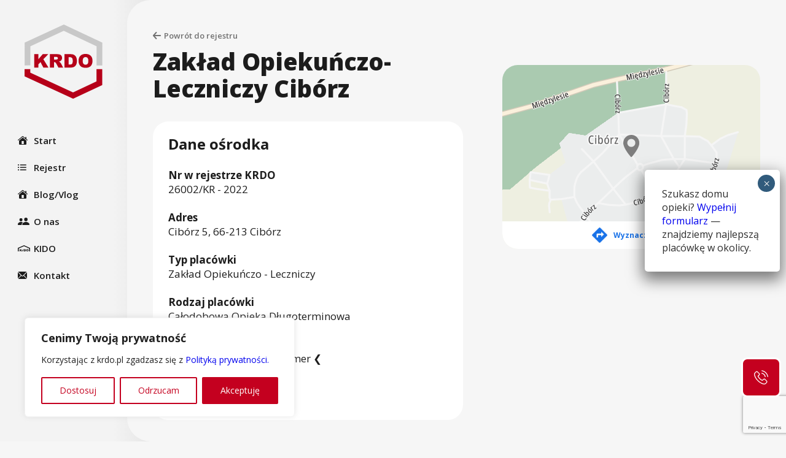

--- FILE ---
content_type: text/html; charset=UTF-8
request_url: https://krdo.pl/dom-opieki/zaklad-opiekunczo-leczniczy-ciborz/
body_size: 45370
content:
<!DOCTYPE html>
<html class="no-js" lang="pl_PL">
  <head>
    <meta charset="UTF-8" />
    <meta name="viewport" content="width=device-width, initial-scale=1">
    
    <script>document.documentElement.classList.remove('no-js');</script>
    <link rel="pingback" href="https://krdo.pl/xmlrpc.php" />
    <link rel="preconnect" href="https://fonts.gstatic.com">
    <link href="https://fonts.googleapis.com/css2?family=Open+Sans:wght@400;600;700;800&display=swap" rel="stylesheet">
    <link href="https://fonts.googleapis.com/icon?family=Material+Icons"
      rel="stylesheet">
          <meta name='robots' content='index, follow, max-image-preview:large, max-snippet:-1, max-video-preview:-1' />

	<!-- This site is optimized with the Yoast SEO plugin v21.5 - https://yoast.com/wordpress/plugins/seo/ -->
	<title>Zakład Opiekuńczo-Leczniczy Cibórz | KRDO - Krajowy Rejestr Domów Opieki</title>
	<link rel="canonical" href="https://krdo.pl/dom-opieki/zaklad-opiekunczo-leczniczy-ciborz/" />
	<meta property="og:locale" content="pl_PL" />
	<meta property="og:type" content="article" />
	<meta property="og:title" content="Zakład Opiekuńczo-Leczniczy Cibórz | KRDO - Krajowy Rejestr Domów Opieki" />
	<meta property="og:url" content="https://krdo.pl/dom-opieki/zaklad-opiekunczo-leczniczy-ciborz/" />
	<meta property="og:site_name" content="KRDO - Krajowy Rejestr Domów Opieki" />
	<meta property="article:publisher" content="https://www.facebook.com/FundacjaSeniorCare" />
	<meta property="article:modified_time" content="2025-12-18T11:50:46+00:00" />
	<meta name="twitter:card" content="summary_large_image" />
	<script type="application/ld+json" class="yoast-schema-graph">{"@context":"https://schema.org","@graph":[{"@type":"WebPage","@id":"https://krdo.pl/dom-opieki/zaklad-opiekunczo-leczniczy-ciborz/","url":"https://krdo.pl/dom-opieki/zaklad-opiekunczo-leczniczy-ciborz/","name":"Zakład Opiekuńczo-Leczniczy Cibórz | KRDO - Krajowy Rejestr Domów Opieki","isPartOf":{"@id":"https://krdo.pl/#website"},"datePublished":"2022-07-29T12:39:49+00:00","dateModified":"2025-12-18T11:50:46+00:00","breadcrumb":{"@id":"https://krdo.pl/dom-opieki/zaklad-opiekunczo-leczniczy-ciborz/#breadcrumb"},"inLanguage":"pl-PL","potentialAction":[{"@type":"ReadAction","target":["https://krdo.pl/dom-opieki/zaklad-opiekunczo-leczniczy-ciborz/"]}]},{"@type":"BreadcrumbList","@id":"https://krdo.pl/dom-opieki/zaklad-opiekunczo-leczniczy-ciborz/#breadcrumb","itemListElement":[{"@type":"ListItem","position":1,"name":"Home","item":"https://krdo.pl/"},{"@type":"ListItem","position":2,"name":"Domy Opieki","item":"https://krdo.pl/rejestr/"},{"@type":"ListItem","position":3,"name":"Zakład Opiekuńczo-Leczniczy Cibórz"}]},{"@type":"WebSite","@id":"https://krdo.pl/#website","url":"https://krdo.pl/","name":"KRDO - Krajowy Rejestr Domów Opieki","description":"Krajowy Rejestr Domów Opieki","publisher":{"@id":"https://krdo.pl/#organization"},"potentialAction":[{"@type":"SearchAction","target":{"@type":"EntryPoint","urlTemplate":"https://krdo.pl/?s={search_term_string}"},"query-input":"required name=search_term_string"}],"inLanguage":"pl-PL"},{"@type":"Organization","@id":"https://krdo.pl/#organization","name":"Krajowy Rejestr Domów Opieki","url":"https://krdo.pl/","logo":{"@type":"ImageObject","inLanguage":"pl-PL","@id":"https://krdo.pl/#/schema/logo/image/","url":"https://krdo.pl/wp-content/uploads/2020/10/KRDO__-_LOGO_-_PNG.png","contentUrl":"https://krdo.pl/wp-content/uploads/2020/10/KRDO__-_LOGO_-_PNG.png","width":2314,"height":2182,"caption":"Krajowy Rejestr Domów Opieki"},"image":{"@id":"https://krdo.pl/#/schema/logo/image/"},"sameAs":["https://www.facebook.com/FundacjaSeniorCare","https://www.linkedin.com/company/krajowa-izba-domow-opieki/","https://www.youtube.com/@krdokidosenior-care9860"]}]}</script>
	<!-- / Yoast SEO plugin. -->


<link rel="alternate" type="application/rss+xml" title="KRDO - Krajowy Rejestr Domów Opieki &raquo; Zakład Opiekuńczo-Leczniczy Cibórz Kanał z komentarzami" href="https://krdo.pl/dom-opieki/zaklad-opiekunczo-leczniczy-ciborz/feed/" />
<script type="text/javascript">
/* <![CDATA[ */
window._wpemojiSettings = {"baseUrl":"https:\/\/s.w.org\/images\/core\/emoji\/14.0.0\/72x72\/","ext":".png","svgUrl":"https:\/\/s.w.org\/images\/core\/emoji\/14.0.0\/svg\/","svgExt":".svg","source":{"concatemoji":"https:\/\/krdo.pl\/wp-includes\/js\/wp-emoji-release.min.js"}};
/*! This file is auto-generated */
!function(i,n){var o,s,e;function c(e){try{var t={supportTests:e,timestamp:(new Date).valueOf()};sessionStorage.setItem(o,JSON.stringify(t))}catch(e){}}function p(e,t,n){e.clearRect(0,0,e.canvas.width,e.canvas.height),e.fillText(t,0,0);var t=new Uint32Array(e.getImageData(0,0,e.canvas.width,e.canvas.height).data),r=(e.clearRect(0,0,e.canvas.width,e.canvas.height),e.fillText(n,0,0),new Uint32Array(e.getImageData(0,0,e.canvas.width,e.canvas.height).data));return t.every(function(e,t){return e===r[t]})}function u(e,t,n){switch(t){case"flag":return n(e,"\ud83c\udff3\ufe0f\u200d\u26a7\ufe0f","\ud83c\udff3\ufe0f\u200b\u26a7\ufe0f")?!1:!n(e,"\ud83c\uddfa\ud83c\uddf3","\ud83c\uddfa\u200b\ud83c\uddf3")&&!n(e,"\ud83c\udff4\udb40\udc67\udb40\udc62\udb40\udc65\udb40\udc6e\udb40\udc67\udb40\udc7f","\ud83c\udff4\u200b\udb40\udc67\u200b\udb40\udc62\u200b\udb40\udc65\u200b\udb40\udc6e\u200b\udb40\udc67\u200b\udb40\udc7f");case"emoji":return!n(e,"\ud83e\udef1\ud83c\udffb\u200d\ud83e\udef2\ud83c\udfff","\ud83e\udef1\ud83c\udffb\u200b\ud83e\udef2\ud83c\udfff")}return!1}function f(e,t,n){var r="undefined"!=typeof WorkerGlobalScope&&self instanceof WorkerGlobalScope?new OffscreenCanvas(300,150):i.createElement("canvas"),a=r.getContext("2d",{willReadFrequently:!0}),o=(a.textBaseline="top",a.font="600 32px Arial",{});return e.forEach(function(e){o[e]=t(a,e,n)}),o}function t(e){var t=i.createElement("script");t.src=e,t.defer=!0,i.head.appendChild(t)}"undefined"!=typeof Promise&&(o="wpEmojiSettingsSupports",s=["flag","emoji"],n.supports={everything:!0,everythingExceptFlag:!0},e=new Promise(function(e){i.addEventListener("DOMContentLoaded",e,{once:!0})}),new Promise(function(t){var n=function(){try{var e=JSON.parse(sessionStorage.getItem(o));if("object"==typeof e&&"number"==typeof e.timestamp&&(new Date).valueOf()<e.timestamp+604800&&"object"==typeof e.supportTests)return e.supportTests}catch(e){}return null}();if(!n){if("undefined"!=typeof Worker&&"undefined"!=typeof OffscreenCanvas&&"undefined"!=typeof URL&&URL.createObjectURL&&"undefined"!=typeof Blob)try{var e="postMessage("+f.toString()+"("+[JSON.stringify(s),u.toString(),p.toString()].join(",")+"));",r=new Blob([e],{type:"text/javascript"}),a=new Worker(URL.createObjectURL(r),{name:"wpTestEmojiSupports"});return void(a.onmessage=function(e){c(n=e.data),a.terminate(),t(n)})}catch(e){}c(n=f(s,u,p))}t(n)}).then(function(e){for(var t in e)n.supports[t]=e[t],n.supports.everything=n.supports.everything&&n.supports[t],"flag"!==t&&(n.supports.everythingExceptFlag=n.supports.everythingExceptFlag&&n.supports[t]);n.supports.everythingExceptFlag=n.supports.everythingExceptFlag&&!n.supports.flag,n.DOMReady=!1,n.readyCallback=function(){n.DOMReady=!0}}).then(function(){return e}).then(function(){var e;n.supports.everything||(n.readyCallback(),(e=n.source||{}).concatemoji?t(e.concatemoji):e.wpemoji&&e.twemoji&&(t(e.twemoji),t(e.wpemoji)))}))}((window,document),window._wpemojiSettings);
/* ]]> */
</script>
<style id='wp-emoji-styles-inline-css' type='text/css'>

	img.wp-smiley, img.emoji {
		display: inline !important;
		border: none !important;
		box-shadow: none !important;
		height: 1em !important;
		width: 1em !important;
		margin: 0 0.07em !important;
		vertical-align: -0.1em !important;
		background: none !important;
		padding: 0 !important;
	}
</style>
<link rel='stylesheet' id='wp-block-library-css' href='https://krdo.pl/wp-includes/css/dist/block-library/style.min.css' type='text/css' media='all' />
<style id='safe-svg-svg-icon-style-inline-css' type='text/css'>
.safe-svg-cover{text-align:center}.safe-svg-cover .safe-svg-inside{display:inline-block;max-width:100%}.safe-svg-cover svg{height:100%;max-height:100%;max-width:100%;width:100%}

</style>
<link rel='stylesheet' id='editorskit-frontend-css' href='https://krdo.pl/wp-content/plugins/block-options/build/style.build.css?ver=new' type='text/css' media='all' />
<style id='classic-theme-styles-inline-css' type='text/css'>
/*! This file is auto-generated */
.wp-block-button__link{color:#fff;background-color:#32373c;border-radius:9999px;box-shadow:none;text-decoration:none;padding:calc(.667em + 2px) calc(1.333em + 2px);font-size:1.125em}.wp-block-file__button{background:#32373c;color:#fff;text-decoration:none}
</style>
<style id='global-styles-inline-css' type='text/css'>
body{--wp--preset--color--black: #000000;--wp--preset--color--cyan-bluish-gray: #abb8c3;--wp--preset--color--white: #ffffff;--wp--preset--color--pale-pink: #f78da7;--wp--preset--color--vivid-red: #cf2e2e;--wp--preset--color--luminous-vivid-orange: #ff6900;--wp--preset--color--luminous-vivid-amber: #fcb900;--wp--preset--color--light-green-cyan: #7bdcb5;--wp--preset--color--vivid-green-cyan: #00d084;--wp--preset--color--pale-cyan-blue: #8ed1fc;--wp--preset--color--vivid-cyan-blue: #0693e3;--wp--preset--color--vivid-purple: #9b51e0;--wp--preset--gradient--vivid-cyan-blue-to-vivid-purple: linear-gradient(135deg,rgba(6,147,227,1) 0%,rgb(155,81,224) 100%);--wp--preset--gradient--light-green-cyan-to-vivid-green-cyan: linear-gradient(135deg,rgb(122,220,180) 0%,rgb(0,208,130) 100%);--wp--preset--gradient--luminous-vivid-amber-to-luminous-vivid-orange: linear-gradient(135deg,rgba(252,185,0,1) 0%,rgba(255,105,0,1) 100%);--wp--preset--gradient--luminous-vivid-orange-to-vivid-red: linear-gradient(135deg,rgba(255,105,0,1) 0%,rgb(207,46,46) 100%);--wp--preset--gradient--very-light-gray-to-cyan-bluish-gray: linear-gradient(135deg,rgb(238,238,238) 0%,rgb(169,184,195) 100%);--wp--preset--gradient--cool-to-warm-spectrum: linear-gradient(135deg,rgb(74,234,220) 0%,rgb(151,120,209) 20%,rgb(207,42,186) 40%,rgb(238,44,130) 60%,rgb(251,105,98) 80%,rgb(254,248,76) 100%);--wp--preset--gradient--blush-light-purple: linear-gradient(135deg,rgb(255,206,236) 0%,rgb(152,150,240) 100%);--wp--preset--gradient--blush-bordeaux: linear-gradient(135deg,rgb(254,205,165) 0%,rgb(254,45,45) 50%,rgb(107,0,62) 100%);--wp--preset--gradient--luminous-dusk: linear-gradient(135deg,rgb(255,203,112) 0%,rgb(199,81,192) 50%,rgb(65,88,208) 100%);--wp--preset--gradient--pale-ocean: linear-gradient(135deg,rgb(255,245,203) 0%,rgb(182,227,212) 50%,rgb(51,167,181) 100%);--wp--preset--gradient--electric-grass: linear-gradient(135deg,rgb(202,248,128) 0%,rgb(113,206,126) 100%);--wp--preset--gradient--midnight: linear-gradient(135deg,rgb(2,3,129) 0%,rgb(40,116,252) 100%);--wp--preset--font-size--small: 13px;--wp--preset--font-size--medium: 20px;--wp--preset--font-size--large: 36px;--wp--preset--font-size--x-large: 42px;--wp--preset--spacing--20: 0.44rem;--wp--preset--spacing--30: 0.67rem;--wp--preset--spacing--40: 1rem;--wp--preset--spacing--50: 1.5rem;--wp--preset--spacing--60: 2.25rem;--wp--preset--spacing--70: 3.38rem;--wp--preset--spacing--80: 5.06rem;--wp--preset--shadow--natural: 6px 6px 9px rgba(0, 0, 0, 0.2);--wp--preset--shadow--deep: 12px 12px 50px rgba(0, 0, 0, 0.4);--wp--preset--shadow--sharp: 6px 6px 0px rgba(0, 0, 0, 0.2);--wp--preset--shadow--outlined: 6px 6px 0px -3px rgba(255, 255, 255, 1), 6px 6px rgba(0, 0, 0, 1);--wp--preset--shadow--crisp: 6px 6px 0px rgba(0, 0, 0, 1);}:where(.is-layout-flex){gap: 0.5em;}:where(.is-layout-grid){gap: 0.5em;}body .is-layout-flow > .alignleft{float: left;margin-inline-start: 0;margin-inline-end: 2em;}body .is-layout-flow > .alignright{float: right;margin-inline-start: 2em;margin-inline-end: 0;}body .is-layout-flow > .aligncenter{margin-left: auto !important;margin-right: auto !important;}body .is-layout-constrained > .alignleft{float: left;margin-inline-start: 0;margin-inline-end: 2em;}body .is-layout-constrained > .alignright{float: right;margin-inline-start: 2em;margin-inline-end: 0;}body .is-layout-constrained > .aligncenter{margin-left: auto !important;margin-right: auto !important;}body .is-layout-constrained > :where(:not(.alignleft):not(.alignright):not(.alignfull)){max-width: var(--wp--style--global--content-size);margin-left: auto !important;margin-right: auto !important;}body .is-layout-constrained > .alignwide{max-width: var(--wp--style--global--wide-size);}body .is-layout-flex{display: flex;}body .is-layout-flex{flex-wrap: wrap;align-items: center;}body .is-layout-flex > *{margin: 0;}body .is-layout-grid{display: grid;}body .is-layout-grid > *{margin: 0;}:where(.wp-block-columns.is-layout-flex){gap: 2em;}:where(.wp-block-columns.is-layout-grid){gap: 2em;}:where(.wp-block-post-template.is-layout-flex){gap: 1.25em;}:where(.wp-block-post-template.is-layout-grid){gap: 1.25em;}.has-black-color{color: var(--wp--preset--color--black) !important;}.has-cyan-bluish-gray-color{color: var(--wp--preset--color--cyan-bluish-gray) !important;}.has-white-color{color: var(--wp--preset--color--white) !important;}.has-pale-pink-color{color: var(--wp--preset--color--pale-pink) !important;}.has-vivid-red-color{color: var(--wp--preset--color--vivid-red) !important;}.has-luminous-vivid-orange-color{color: var(--wp--preset--color--luminous-vivid-orange) !important;}.has-luminous-vivid-amber-color{color: var(--wp--preset--color--luminous-vivid-amber) !important;}.has-light-green-cyan-color{color: var(--wp--preset--color--light-green-cyan) !important;}.has-vivid-green-cyan-color{color: var(--wp--preset--color--vivid-green-cyan) !important;}.has-pale-cyan-blue-color{color: var(--wp--preset--color--pale-cyan-blue) !important;}.has-vivid-cyan-blue-color{color: var(--wp--preset--color--vivid-cyan-blue) !important;}.has-vivid-purple-color{color: var(--wp--preset--color--vivid-purple) !important;}.has-black-background-color{background-color: var(--wp--preset--color--black) !important;}.has-cyan-bluish-gray-background-color{background-color: var(--wp--preset--color--cyan-bluish-gray) !important;}.has-white-background-color{background-color: var(--wp--preset--color--white) !important;}.has-pale-pink-background-color{background-color: var(--wp--preset--color--pale-pink) !important;}.has-vivid-red-background-color{background-color: var(--wp--preset--color--vivid-red) !important;}.has-luminous-vivid-orange-background-color{background-color: var(--wp--preset--color--luminous-vivid-orange) !important;}.has-luminous-vivid-amber-background-color{background-color: var(--wp--preset--color--luminous-vivid-amber) !important;}.has-light-green-cyan-background-color{background-color: var(--wp--preset--color--light-green-cyan) !important;}.has-vivid-green-cyan-background-color{background-color: var(--wp--preset--color--vivid-green-cyan) !important;}.has-pale-cyan-blue-background-color{background-color: var(--wp--preset--color--pale-cyan-blue) !important;}.has-vivid-cyan-blue-background-color{background-color: var(--wp--preset--color--vivid-cyan-blue) !important;}.has-vivid-purple-background-color{background-color: var(--wp--preset--color--vivid-purple) !important;}.has-black-border-color{border-color: var(--wp--preset--color--black) !important;}.has-cyan-bluish-gray-border-color{border-color: var(--wp--preset--color--cyan-bluish-gray) !important;}.has-white-border-color{border-color: var(--wp--preset--color--white) !important;}.has-pale-pink-border-color{border-color: var(--wp--preset--color--pale-pink) !important;}.has-vivid-red-border-color{border-color: var(--wp--preset--color--vivid-red) !important;}.has-luminous-vivid-orange-border-color{border-color: var(--wp--preset--color--luminous-vivid-orange) !important;}.has-luminous-vivid-amber-border-color{border-color: var(--wp--preset--color--luminous-vivid-amber) !important;}.has-light-green-cyan-border-color{border-color: var(--wp--preset--color--light-green-cyan) !important;}.has-vivid-green-cyan-border-color{border-color: var(--wp--preset--color--vivid-green-cyan) !important;}.has-pale-cyan-blue-border-color{border-color: var(--wp--preset--color--pale-cyan-blue) !important;}.has-vivid-cyan-blue-border-color{border-color: var(--wp--preset--color--vivid-cyan-blue) !important;}.has-vivid-purple-border-color{border-color: var(--wp--preset--color--vivid-purple) !important;}.has-vivid-cyan-blue-to-vivid-purple-gradient-background{background: var(--wp--preset--gradient--vivid-cyan-blue-to-vivid-purple) !important;}.has-light-green-cyan-to-vivid-green-cyan-gradient-background{background: var(--wp--preset--gradient--light-green-cyan-to-vivid-green-cyan) !important;}.has-luminous-vivid-amber-to-luminous-vivid-orange-gradient-background{background: var(--wp--preset--gradient--luminous-vivid-amber-to-luminous-vivid-orange) !important;}.has-luminous-vivid-orange-to-vivid-red-gradient-background{background: var(--wp--preset--gradient--luminous-vivid-orange-to-vivid-red) !important;}.has-very-light-gray-to-cyan-bluish-gray-gradient-background{background: var(--wp--preset--gradient--very-light-gray-to-cyan-bluish-gray) !important;}.has-cool-to-warm-spectrum-gradient-background{background: var(--wp--preset--gradient--cool-to-warm-spectrum) !important;}.has-blush-light-purple-gradient-background{background: var(--wp--preset--gradient--blush-light-purple) !important;}.has-blush-bordeaux-gradient-background{background: var(--wp--preset--gradient--blush-bordeaux) !important;}.has-luminous-dusk-gradient-background{background: var(--wp--preset--gradient--luminous-dusk) !important;}.has-pale-ocean-gradient-background{background: var(--wp--preset--gradient--pale-ocean) !important;}.has-electric-grass-gradient-background{background: var(--wp--preset--gradient--electric-grass) !important;}.has-midnight-gradient-background{background: var(--wp--preset--gradient--midnight) !important;}.has-small-font-size{font-size: var(--wp--preset--font-size--small) !important;}.has-medium-font-size{font-size: var(--wp--preset--font-size--medium) !important;}.has-large-font-size{font-size: var(--wp--preset--font-size--large) !important;}.has-x-large-font-size{font-size: var(--wp--preset--font-size--x-large) !important;}
.wp-block-navigation a:where(:not(.wp-element-button)){color: inherit;}
:where(.wp-block-post-template.is-layout-flex){gap: 1.25em;}:where(.wp-block-post-template.is-layout-grid){gap: 1.25em;}
:where(.wp-block-columns.is-layout-flex){gap: 2em;}:where(.wp-block-columns.is-layout-grid){gap: 2em;}
.wp-block-pullquote{font-size: 1.5em;line-height: 1.6;}
</style>
<link rel='stylesheet' id='contact-form-7-css' href='https://krdo.pl/wp-content/plugins/contact-form-7/includes/css/styles.css?ver=5.8.3' type='text/css' media='all' />
<link rel='stylesheet' id='kfx-style-css' href='https://krdo.pl/wp-content/themes/krdo/dist/styles/style.min.css?ver=260112-90425' type='text/css' media='all' />
<link rel='stylesheet' id='kfx-style-glide-css' href='https://krdo.pl/wp-content/themes/krdo/assets/css/glide.css?ver=260112-90425' type='text/css' media='all' />
<link rel='stylesheet' id='glide-css' href='https://krdo.pl/wp-content/themes/krdo/dist/styles/glide.core.min.css?ver=1.0.0' type='text/css' media='all' />
<link rel='stylesheet' id='popup-maker-site-css' href='//krdo.pl/wp-content/uploads/pum/pum-site-styles.css?generated=1768382460&#038;ver=1.18.2' type='text/css' media='all' />
<script type="text/javascript" id="cookie-law-info-js-extra">
/* <![CDATA[ */
var _ckyConfig = {"_ipData":[],"_assetsURL":"https:\/\/krdo.pl\/wp-content\/plugins\/cookie-law-info\/lite\/frontend\/images\/","_publicURL":"https:\/\/krdo.pl","_expiry":"365","_categories":[{"name":"Necessary","slug":"necessary","isNecessary":true,"ccpaDoNotSell":true,"cookies":[],"active":true,"defaultConsent":{"gdpr":true,"ccpa":true}},{"name":"Functional","slug":"functional","isNecessary":false,"ccpaDoNotSell":true,"cookies":[],"active":true,"defaultConsent":{"gdpr":false,"ccpa":false}},{"name":"Analytics","slug":"analytics","isNecessary":false,"ccpaDoNotSell":true,"cookies":[],"active":true,"defaultConsent":{"gdpr":false,"ccpa":false}},{"name":"Performance","slug":"performance","isNecessary":false,"ccpaDoNotSell":true,"cookies":[],"active":true,"defaultConsent":{"gdpr":false,"ccpa":false}},{"name":"Advertisement","slug":"advertisement","isNecessary":false,"ccpaDoNotSell":true,"cookies":[],"active":true,"defaultConsent":{"gdpr":false,"ccpa":false}}],"_activeLaw":"gdpr","_rootDomain":"","_block":"1","_showBanner":"1","_bannerConfig":{"settings":{"type":"box","preferenceCenterType":"popup","position":"bottom-left","applicableLaw":"gdpr"},"behaviours":{"reloadBannerOnAccept":false,"loadAnalyticsByDefault":false,"animations":{"onLoad":"animate","onHide":"sticky"}},"config":{"revisitConsent":{"status":true,"tag":"revisit-consent","position":"bottom-left","meta":{"url":"#"},"styles":{"background-color":"#c4001f"},"elements":{"title":{"type":"text","tag":"revisit-consent-title","status":true,"styles":{"color":"#0056a7"}}}},"preferenceCenter":{"toggle":{"status":true,"tag":"detail-category-toggle","type":"toggle","states":{"active":{"styles":{"background-color":"#1863DC"}},"inactive":{"styles":{"background-color":"#D0D5D2"}}}}},"categoryPreview":{"status":false,"toggle":{"status":true,"tag":"detail-category-preview-toggle","type":"toggle","states":{"active":{"styles":{"background-color":"#1863DC"}},"inactive":{"styles":{"background-color":"#D0D5D2"}}}}},"videoPlaceholder":{"status":true,"styles":{"background-color":"#000000","border-color":"#000000cc","color":"#ffffff"}},"readMore":{"status":false,"tag":"readmore-button","type":"link","meta":{"noFollow":true,"newTab":true},"styles":{"color":"#C4001F","background-color":"transparent","border-color":"transparent"}},"auditTable":{"status":true},"optOption":{"status":true,"toggle":{"status":true,"tag":"optout-option-toggle","type":"toggle","states":{"active":{"styles":{"background-color":"#1863dc"}},"inactive":{"styles":{"background-color":"#FFFFFF"}}}}}}},"_version":"3.2.1","_logConsent":"1","_tags":[{"tag":"accept-button","styles":{"color":"#FFFFFF","background-color":"#C4001F","border-color":"#C4001F"}},{"tag":"reject-button","styles":{"color":"#C4001F","background-color":"transparent","border-color":"#C4001F"}},{"tag":"settings-button","styles":{"color":"#C4001F","background-color":"transparent","border-color":"#C4001F"}},{"tag":"readmore-button","styles":{"color":"#C4001F","background-color":"transparent","border-color":"transparent"}},{"tag":"donotsell-button","styles":{"color":"#1863dc","background-color":"transparent","border-color":"transparent"}},{"tag":"accept-button","styles":{"color":"#FFFFFF","background-color":"#C4001F","border-color":"#C4001F"}},{"tag":"revisit-consent","styles":{"background-color":"#c4001f"}}],"_shortCodes":[{"key":"cky_readmore","content":"<a href=\"#\" class=\"cky-policy\" aria-label=\"Dowiedz si\u0119 wi\u0119cej\" target=\"_blank\" rel=\"noopener\" data-cky-tag=\"readmore-button\">Dowiedz si\u0119 wi\u0119cej<\/a>","tag":"readmore-button","status":false,"attributes":{"rel":"nofollow","target":"_blank"}},{"key":"cky_show_desc","content":"<button class=\"cky-show-desc-btn\" data-cky-tag=\"show-desc-button\" aria-label=\"Show more\">Show more<\/button>","tag":"show-desc-button","status":true,"attributes":[]},{"key":"cky_hide_desc","content":"<button class=\"cky-show-desc-btn\" data-cky-tag=\"hide-desc-button\" aria-label=\"Show less\">Show less<\/button>","tag":"hide-desc-button","status":true,"attributes":[]},{"key":"cky_category_toggle_label","content":"[cky_{{status}}_category_label] [cky_preference_{{category_slug}}_title]","tag":"","status":true,"attributes":[]},{"key":"cky_enable_category_label","content":"Enable","tag":"","status":true,"attributes":[]},{"key":"cky_disable_category_label","content":"Disable","tag":"","status":true,"attributes":[]},{"key":"cky_video_placeholder","content":"<div class=\"video-placeholder-normal\" data-cky-tag=\"video-placeholder\" id=\"[UNIQUEID]\"><p class=\"video-placeholder-text-normal\" data-cky-tag=\"placeholder-title\">Prosz\u0119 zaakceptowa\u0107 zgod\u0119 na pliki cookie<\/p><\/div>","tag":"","status":true,"attributes":[]},{"key":"cky_enable_optout_label","content":"Enable","tag":"","status":true,"attributes":[]},{"key":"cky_disable_optout_label","content":"Disable","tag":"","status":true,"attributes":[]},{"key":"cky_optout_toggle_label","content":"[cky_{{status}}_optout_label] [cky_optout_option_title]","tag":"","status":true,"attributes":[]},{"key":"cky_optout_option_title","content":"Do Not Sell or Share My Personal Information","tag":"","status":true,"attributes":[]},{"key":"cky_optout_close_label","content":"Close","tag":"","status":true,"attributes":[]}],"_rtl":"","_providersToBlock":[]};
var _ckyStyles = {"css":".cky-overlay{background: #000000; opacity: 0.4; position: fixed; top: 0; left: 0; width: 100%; height: 100%; z-index: 99999999;}.cky-hide{display: none;}.cky-btn-revisit-wrapper{display: flex; align-items: center; justify-content: center; background: #0056a7; width: 45px; height: 45px; border-radius: 50%; position: fixed; z-index: 999999; cursor: pointer;}.cky-revisit-bottom-left{bottom: 15px; left: 15px;}.cky-revisit-bottom-right{bottom: 15px; right: 15px;}.cky-btn-revisit-wrapper .cky-btn-revisit{display: flex; align-items: center; justify-content: center; background: none; border: none; cursor: pointer; position: relative; margin: 0; padding: 0;}.cky-btn-revisit-wrapper .cky-btn-revisit img{max-width: fit-content; margin: 0; height: 30px; width: 30px;}.cky-revisit-bottom-left:hover::before{content: attr(data-tooltip); position: absolute; background: #4e4b66; color: #ffffff; left: calc(100% + 7px); font-size: 12px; line-height: 16px; width: max-content; padding: 4px 8px; border-radius: 4px;}.cky-revisit-bottom-left:hover::after{position: absolute; content: \"\"; border: 5px solid transparent; left: calc(100% + 2px); border-left-width: 0; border-right-color: #4e4b66;}.cky-revisit-bottom-right:hover::before{content: attr(data-tooltip); position: absolute; background: #4e4b66; color: #ffffff; right: calc(100% + 7px); font-size: 12px; line-height: 16px; width: max-content; padding: 4px 8px; border-radius: 4px;}.cky-revisit-bottom-right:hover::after{position: absolute; content: \"\"; border: 5px solid transparent; right: calc(100% + 2px); border-right-width: 0; border-left-color: #4e4b66;}.cky-revisit-hide{display: none;}.cky-consent-container{position: fixed; width: 440px; box-sizing: border-box; z-index: 9999999; border-radius: 6px;}.cky-consent-container .cky-consent-bar{background: #ffffff; border: 1px solid; padding: 20px 26px; box-shadow: 0 -1px 10px 0 #acabab4d; border-radius: 6px;}.cky-box-bottom-left{bottom: 40px; left: 40px;}.cky-box-bottom-right{bottom: 40px; right: 40px;}.cky-box-top-left{top: 40px; left: 40px;}.cky-box-top-right{top: 40px; right: 40px;}.cky-custom-brand-logo-wrapper .cky-custom-brand-logo{width: 100px; height: auto; margin: 0 0 12px 0;}.cky-notice .cky-title{color: #212121; font-weight: 700; font-size: 18px; line-height: 24px; margin: 0 0 12px 0;}.cky-notice-des *,.cky-preference-content-wrapper *,.cky-accordion-header-des *,.cky-gpc-wrapper .cky-gpc-desc *{font-size: 14px;}.cky-notice-des{color: #212121; font-size: 14px; line-height: 24px; font-weight: 400;}.cky-notice-des img{height: 25px; width: 25px;}.cky-consent-bar .cky-notice-des p,.cky-gpc-wrapper .cky-gpc-desc p,.cky-preference-body-wrapper .cky-preference-content-wrapper p,.cky-accordion-header-wrapper .cky-accordion-header-des p,.cky-cookie-des-table li div:last-child p{color: inherit; margin-top: 0; overflow-wrap: break-word;}.cky-notice-des P:last-child,.cky-preference-content-wrapper p:last-child,.cky-cookie-des-table li div:last-child p:last-child,.cky-gpc-wrapper .cky-gpc-desc p:last-child{margin-bottom: 0;}.cky-notice-des a.cky-policy,.cky-notice-des button.cky-policy{font-size: 14px; color: #1863dc; white-space: nowrap; cursor: pointer; background: transparent; border: 1px solid; text-decoration: underline;}.cky-notice-des button.cky-policy{padding: 0;}.cky-notice-des a.cky-policy:focus-visible,.cky-notice-des button.cky-policy:focus-visible,.cky-preference-content-wrapper .cky-show-desc-btn:focus-visible,.cky-accordion-header .cky-accordion-btn:focus-visible,.cky-preference-header .cky-btn-close:focus-visible,.cky-switch input[type=\"checkbox\"]:focus-visible,.cky-footer-wrapper a:focus-visible,.cky-btn:focus-visible{outline: 2px solid #1863dc; outline-offset: 2px;}.cky-btn:focus:not(:focus-visible),.cky-accordion-header .cky-accordion-btn:focus:not(:focus-visible),.cky-preference-content-wrapper .cky-show-desc-btn:focus:not(:focus-visible),.cky-btn-revisit-wrapper .cky-btn-revisit:focus:not(:focus-visible),.cky-preference-header .cky-btn-close:focus:not(:focus-visible),.cky-consent-bar .cky-banner-btn-close:focus:not(:focus-visible){outline: 0;}button.cky-show-desc-btn:not(:hover):not(:active){color: #1863dc; background: transparent;}button.cky-accordion-btn:not(:hover):not(:active),button.cky-banner-btn-close:not(:hover):not(:active),button.cky-btn-revisit:not(:hover):not(:active),button.cky-btn-close:not(:hover):not(:active){background: transparent;}.cky-consent-bar button:hover,.cky-modal.cky-modal-open button:hover,.cky-consent-bar button:focus,.cky-modal.cky-modal-open button:focus{text-decoration: none;}.cky-notice-btn-wrapper{display: flex; justify-content: flex-start; align-items: center; flex-wrap: wrap; margin-top: 16px;}.cky-notice-btn-wrapper .cky-btn{text-shadow: none; box-shadow: none;}.cky-btn{flex: auto; max-width: 100%; font-size: 14px; font-family: inherit; line-height: 24px; padding: 8px; font-weight: 500; margin: 0 8px 0 0; border-radius: 2px; cursor: pointer; text-align: center; text-transform: none; min-height: 0;}.cky-btn:hover{opacity: 0.8;}.cky-btn-customize{color: #1863dc; background: transparent; border: 2px solid #1863dc;}.cky-btn-reject{color: #1863dc; background: transparent; border: 2px solid #1863dc;}.cky-btn-accept{background: #1863dc; color: #ffffff; border: 2px solid #1863dc;}.cky-btn:last-child{margin-right: 0;}@media (max-width: 576px){.cky-box-bottom-left{bottom: 0; left: 0;}.cky-box-bottom-right{bottom: 0; right: 0;}.cky-box-top-left{top: 0; left: 0;}.cky-box-top-right{top: 0; right: 0;}}@media (max-width: 440px){.cky-box-bottom-left, .cky-box-bottom-right, .cky-box-top-left, .cky-box-top-right{width: 100%; max-width: 100%;}.cky-consent-container .cky-consent-bar{padding: 20px 0;}.cky-custom-brand-logo-wrapper, .cky-notice .cky-title, .cky-notice-des, .cky-notice-btn-wrapper{padding: 0 24px;}.cky-notice-des{max-height: 40vh; overflow-y: scroll;}.cky-notice-btn-wrapper{flex-direction: column; margin-top: 0;}.cky-btn{width: 100%; margin: 10px 0 0 0;}.cky-notice-btn-wrapper .cky-btn-customize{order: 2;}.cky-notice-btn-wrapper .cky-btn-reject{order: 3;}.cky-notice-btn-wrapper .cky-btn-accept{order: 1; margin-top: 16px;}}@media (max-width: 352px){.cky-notice .cky-title{font-size: 16px;}.cky-notice-des *{font-size: 12px;}.cky-notice-des, .cky-btn{font-size: 12px;}}.cky-modal.cky-modal-open{display: flex; visibility: visible; -webkit-transform: translate(-50%, -50%); -moz-transform: translate(-50%, -50%); -ms-transform: translate(-50%, -50%); -o-transform: translate(-50%, -50%); transform: translate(-50%, -50%); top: 50%; left: 50%; transition: all 1s ease;}.cky-modal{box-shadow: 0 32px 68px rgba(0, 0, 0, 0.3); margin: 0 auto; position: fixed; max-width: 100%; background: #ffffff; top: 50%; box-sizing: border-box; border-radius: 6px; z-index: 999999999; color: #212121; -webkit-transform: translate(-50%, 100%); -moz-transform: translate(-50%, 100%); -ms-transform: translate(-50%, 100%); -o-transform: translate(-50%, 100%); transform: translate(-50%, 100%); visibility: hidden; transition: all 0s ease;}.cky-preference-center{max-height: 79vh; overflow: hidden; width: 845px; overflow: hidden; flex: 1 1 0; display: flex; flex-direction: column; border-radius: 6px;}.cky-preference-header{display: flex; align-items: center; justify-content: space-between; padding: 22px 24px; border-bottom: 1px solid;}.cky-preference-header .cky-preference-title{font-size: 18px; font-weight: 700; line-height: 24px;}.cky-preference-header .cky-btn-close{margin: 0; cursor: pointer; vertical-align: middle; padding: 0; background: none; border: none; width: auto; height: auto; min-height: 0; line-height: 0; text-shadow: none; box-shadow: none;}.cky-preference-header .cky-btn-close img{margin: 0; height: 10px; width: 10px;}.cky-preference-body-wrapper{padding: 0 24px; flex: 1; overflow: auto; box-sizing: border-box;}.cky-preference-content-wrapper,.cky-gpc-wrapper .cky-gpc-desc{font-size: 14px; line-height: 24px; font-weight: 400; padding: 12px 0;}.cky-preference-content-wrapper{border-bottom: 1px solid;}.cky-preference-content-wrapper img{height: 25px; width: 25px;}.cky-preference-content-wrapper .cky-show-desc-btn{font-size: 14px; font-family: inherit; color: #1863dc; text-decoration: none; line-height: 24px; padding: 0; margin: 0; white-space: nowrap; cursor: pointer; background: transparent; border-color: transparent; text-transform: none; min-height: 0; text-shadow: none; box-shadow: none;}.cky-accordion-wrapper{margin-bottom: 10px;}.cky-accordion{border-bottom: 1px solid;}.cky-accordion:last-child{border-bottom: none;}.cky-accordion .cky-accordion-item{display: flex; margin-top: 10px;}.cky-accordion .cky-accordion-body{display: none;}.cky-accordion.cky-accordion-active .cky-accordion-body{display: block; padding: 0 22px; margin-bottom: 16px;}.cky-accordion-header-wrapper{cursor: pointer; width: 100%;}.cky-accordion-item .cky-accordion-header{display: flex; justify-content: space-between; align-items: center;}.cky-accordion-header .cky-accordion-btn{font-size: 16px; font-family: inherit; color: #212121; line-height: 24px; background: none; border: none; font-weight: 700; padding: 0; margin: 0; cursor: pointer; text-transform: none; min-height: 0; text-shadow: none; box-shadow: none;}.cky-accordion-header .cky-always-active{color: #008000; font-weight: 600; line-height: 24px; font-size: 14px;}.cky-accordion-header-des{font-size: 14px; line-height: 24px; margin: 10px 0 16px 0;}.cky-accordion-chevron{margin-right: 22px; position: relative; cursor: pointer;}.cky-accordion-chevron-hide{display: none;}.cky-accordion .cky-accordion-chevron i::before{content: \"\"; position: absolute; border-right: 1.4px solid; border-bottom: 1.4px solid; border-color: inherit; height: 6px; width: 6px; -webkit-transform: rotate(-45deg); -moz-transform: rotate(-45deg); -ms-transform: rotate(-45deg); -o-transform: rotate(-45deg); transform: rotate(-45deg); transition: all 0.2s ease-in-out; top: 8px;}.cky-accordion.cky-accordion-active .cky-accordion-chevron i::before{-webkit-transform: rotate(45deg); -moz-transform: rotate(45deg); -ms-transform: rotate(45deg); -o-transform: rotate(45deg); transform: rotate(45deg);}.cky-audit-table{background: #f4f4f4; border-radius: 6px;}.cky-audit-table .cky-empty-cookies-text{color: inherit; font-size: 12px; line-height: 24px; margin: 0; padding: 10px;}.cky-audit-table .cky-cookie-des-table{font-size: 12px; line-height: 24px; font-weight: normal; padding: 15px 10px; border-bottom: 1px solid; border-bottom-color: inherit; margin: 0;}.cky-audit-table .cky-cookie-des-table:last-child{border-bottom: none;}.cky-audit-table .cky-cookie-des-table li{list-style-type: none; display: flex; padding: 3px 0;}.cky-audit-table .cky-cookie-des-table li:first-child{padding-top: 0;}.cky-cookie-des-table li div:first-child{width: 100px; font-weight: 600; word-break: break-word; word-wrap: break-word;}.cky-cookie-des-table li div:last-child{flex: 1; word-break: break-word; word-wrap: break-word; margin-left: 8px;}.cky-footer-shadow{display: block; width: 100%; height: 40px; background: linear-gradient(180deg, rgba(255, 255, 255, 0) 0%, #ffffff 100%); position: absolute; bottom: calc(100% - 1px);}.cky-footer-wrapper{position: relative;}.cky-prefrence-btn-wrapper{display: flex; flex-wrap: wrap; align-items: center; justify-content: center; padding: 22px 24px; border-top: 1px solid;}.cky-prefrence-btn-wrapper .cky-btn{flex: auto; max-width: 100%; text-shadow: none; box-shadow: none;}.cky-btn-preferences{color: #1863dc; background: transparent; border: 2px solid #1863dc;}.cky-preference-header,.cky-preference-body-wrapper,.cky-preference-content-wrapper,.cky-accordion-wrapper,.cky-accordion,.cky-accordion-wrapper,.cky-footer-wrapper,.cky-prefrence-btn-wrapper{border-color: inherit;}@media (max-width: 845px){.cky-modal{max-width: calc(100% - 16px);}}@media (max-width: 576px){.cky-modal{max-width: 100%;}.cky-preference-center{max-height: 100vh;}.cky-prefrence-btn-wrapper{flex-direction: column;}.cky-accordion.cky-accordion-active .cky-accordion-body{padding-right: 0;}.cky-prefrence-btn-wrapper .cky-btn{width: 100%; margin: 10px 0 0 0;}.cky-prefrence-btn-wrapper .cky-btn-reject{order: 3;}.cky-prefrence-btn-wrapper .cky-btn-accept{order: 1; margin-top: 0;}.cky-prefrence-btn-wrapper .cky-btn-preferences{order: 2;}}@media (max-width: 425px){.cky-accordion-chevron{margin-right: 15px;}.cky-notice-btn-wrapper{margin-top: 0;}.cky-accordion.cky-accordion-active .cky-accordion-body{padding: 0 15px;}}@media (max-width: 352px){.cky-preference-header .cky-preference-title{font-size: 16px;}.cky-preference-header{padding: 16px 24px;}.cky-preference-content-wrapper *, .cky-accordion-header-des *{font-size: 12px;}.cky-preference-content-wrapper, .cky-preference-content-wrapper .cky-show-more, .cky-accordion-header .cky-always-active, .cky-accordion-header-des, .cky-preference-content-wrapper .cky-show-desc-btn, .cky-notice-des a.cky-policy{font-size: 12px;}.cky-accordion-header .cky-accordion-btn{font-size: 14px;}}.cky-switch{display: flex;}.cky-switch input[type=\"checkbox\"]{position: relative; width: 44px; height: 24px; margin: 0; background: #d0d5d2; -webkit-appearance: none; border-radius: 50px; cursor: pointer; outline: 0; border: none; top: 0;}.cky-switch input[type=\"checkbox\"]:checked{background: #1863dc;}.cky-switch input[type=\"checkbox\"]:before{position: absolute; content: \"\"; height: 20px; width: 20px; left: 2px; bottom: 2px; border-radius: 50%; background-color: white; -webkit-transition: 0.4s; transition: 0.4s; margin: 0;}.cky-switch input[type=\"checkbox\"]:after{display: none;}.cky-switch input[type=\"checkbox\"]:checked:before{-webkit-transform: translateX(20px); -ms-transform: translateX(20px); transform: translateX(20px);}@media (max-width: 425px){.cky-switch input[type=\"checkbox\"]{width: 38px; height: 21px;}.cky-switch input[type=\"checkbox\"]:before{height: 17px; width: 17px;}.cky-switch input[type=\"checkbox\"]:checked:before{-webkit-transform: translateX(17px); -ms-transform: translateX(17px); transform: translateX(17px);}}.cky-consent-bar .cky-banner-btn-close{position: absolute; right: 9px; top: 5px; background: none; border: none; cursor: pointer; padding: 0; margin: 0; min-height: 0; line-height: 0; height: auto; width: auto; text-shadow: none; box-shadow: none;}.cky-consent-bar .cky-banner-btn-close img{height: 9px; width: 9px; margin: 0;}.cky-notice-group{font-size: 14px; line-height: 24px; font-weight: 400; color: #212121;}.cky-notice-btn-wrapper .cky-btn-do-not-sell{font-size: 14px; line-height: 24px; padding: 6px 0; margin: 0; font-weight: 500; background: none; border-radius: 2px; border: none; cursor: pointer; text-align: left; color: #1863dc; background: transparent; border-color: transparent; box-shadow: none; text-shadow: none;}.cky-consent-bar .cky-banner-btn-close:focus-visible,.cky-notice-btn-wrapper .cky-btn-do-not-sell:focus-visible,.cky-opt-out-btn-wrapper .cky-btn:focus-visible,.cky-opt-out-checkbox-wrapper input[type=\"checkbox\"].cky-opt-out-checkbox:focus-visible{outline: 2px solid #1863dc; outline-offset: 2px;}@media (max-width: 440px){.cky-consent-container{width: 100%;}}@media (max-width: 352px){.cky-notice-des a.cky-policy, .cky-notice-btn-wrapper .cky-btn-do-not-sell{font-size: 12px;}}.cky-opt-out-wrapper{padding: 12px 0;}.cky-opt-out-wrapper .cky-opt-out-checkbox-wrapper{display: flex; align-items: center;}.cky-opt-out-checkbox-wrapper .cky-opt-out-checkbox-label{font-size: 16px; font-weight: 700; line-height: 24px; margin: 0 0 0 12px; cursor: pointer;}.cky-opt-out-checkbox-wrapper input[type=\"checkbox\"].cky-opt-out-checkbox{background-color: #ffffff; border: 1px solid black; width: 20px; height: 18.5px; margin: 0; -webkit-appearance: none; position: relative; display: flex; align-items: center; justify-content: center; border-radius: 2px; cursor: pointer;}.cky-opt-out-checkbox-wrapper input[type=\"checkbox\"].cky-opt-out-checkbox:checked{background-color: #1863dc; border: none;}.cky-opt-out-checkbox-wrapper input[type=\"checkbox\"].cky-opt-out-checkbox:checked::after{left: 6px; bottom: 4px; width: 7px; height: 13px; border: solid #ffffff; border-width: 0 3px 3px 0; border-radius: 2px; -webkit-transform: rotate(45deg); -ms-transform: rotate(45deg); transform: rotate(45deg); content: \"\"; position: absolute; box-sizing: border-box;}.cky-opt-out-checkbox-wrapper.cky-disabled .cky-opt-out-checkbox-label,.cky-opt-out-checkbox-wrapper.cky-disabled input[type=\"checkbox\"].cky-opt-out-checkbox{cursor: no-drop;}.cky-gpc-wrapper{margin: 0 0 0 32px;}.cky-footer-wrapper .cky-opt-out-btn-wrapper{display: flex; flex-wrap: wrap; align-items: center; justify-content: center; padding: 22px 24px;}.cky-opt-out-btn-wrapper .cky-btn{flex: auto; max-width: 100%; text-shadow: none; box-shadow: none;}.cky-opt-out-btn-wrapper .cky-btn-cancel{border: 1px solid #dedfe0; background: transparent; color: #858585;}.cky-opt-out-btn-wrapper .cky-btn-confirm{background: #1863dc; color: #ffffff; border: 1px solid #1863dc;}@media (max-width: 352px){.cky-opt-out-checkbox-wrapper .cky-opt-out-checkbox-label{font-size: 14px;}.cky-gpc-wrapper .cky-gpc-desc, .cky-gpc-wrapper .cky-gpc-desc *{font-size: 12px;}.cky-opt-out-checkbox-wrapper input[type=\"checkbox\"].cky-opt-out-checkbox{width: 16px; height: 16px;}.cky-opt-out-checkbox-wrapper input[type=\"checkbox\"].cky-opt-out-checkbox:checked::after{left: 5px; bottom: 4px; width: 3px; height: 9px;}.cky-gpc-wrapper{margin: 0 0 0 28px;}}.video-placeholder-youtube{background-size: 100% 100%; background-position: center; background-repeat: no-repeat; background-color: #b2b0b059; position: relative; display: flex; align-items: center; justify-content: center; max-width: 100%;}.video-placeholder-text-youtube{text-align: center; align-items: center; padding: 10px 16px; background-color: #000000cc; color: #ffffff; border: 1px solid; border-radius: 2px; cursor: pointer;}.video-placeholder-normal{background-image: url(\"\/wp-content\/plugins\/cookie-law-info\/lite\/frontend\/images\/placeholder.svg\"); background-size: 80px; background-position: center; background-repeat: no-repeat; background-color: #b2b0b059; position: relative; display: flex; align-items: flex-end; justify-content: center; max-width: 100%;}.video-placeholder-text-normal{align-items: center; padding: 10px 16px; text-align: center; border: 1px solid; border-radius: 2px; cursor: pointer;}.cky-rtl{direction: rtl; text-align: right;}.cky-rtl .cky-banner-btn-close{left: 9px; right: auto;}.cky-rtl .cky-notice-btn-wrapper .cky-btn:last-child{margin-right: 8px;}.cky-rtl .cky-notice-btn-wrapper .cky-btn:first-child{margin-right: 0;}.cky-rtl .cky-notice-btn-wrapper{margin-left: 0; margin-right: 15px;}.cky-rtl .cky-prefrence-btn-wrapper .cky-btn{margin-right: 8px;}.cky-rtl .cky-prefrence-btn-wrapper .cky-btn:first-child{margin-right: 0;}.cky-rtl .cky-accordion .cky-accordion-chevron i::before{border: none; border-left: 1.4px solid; border-top: 1.4px solid; left: 12px;}.cky-rtl .cky-accordion.cky-accordion-active .cky-accordion-chevron i::before{-webkit-transform: rotate(-135deg); -moz-transform: rotate(-135deg); -ms-transform: rotate(-135deg); -o-transform: rotate(-135deg); transform: rotate(-135deg);}@media (max-width: 768px){.cky-rtl .cky-notice-btn-wrapper{margin-right: 0;}}@media (max-width: 576px){.cky-rtl .cky-notice-btn-wrapper .cky-btn:last-child{margin-right: 0;}.cky-rtl .cky-prefrence-btn-wrapper .cky-btn{margin-right: 0;}.cky-rtl .cky-accordion.cky-accordion-active .cky-accordion-body{padding: 0 22px 0 0;}}@media (max-width: 425px){.cky-rtl .cky-accordion.cky-accordion-active .cky-accordion-body{padding: 0 15px 0 0;}}.cky-rtl .cky-opt-out-btn-wrapper .cky-btn{margin-right: 12px;}.cky-rtl .cky-opt-out-btn-wrapper .cky-btn:first-child{margin-right: 0;}.cky-rtl .cky-opt-out-checkbox-wrapper .cky-opt-out-checkbox-label{margin: 0 12px 0 0;}"};
/* ]]> */
</script>
<script type="text/javascript" src="https://krdo.pl/wp-content/plugins/cookie-law-info/lite/frontend/js/script.min.js?ver=3.2.1" id="cookie-law-info-js"></script>
<script type="text/javascript" src="https://krdo.pl/wp-includes/js/jquery/jquery.min.js?ver=3.7.1" id="jquery-core-js"></script>
<script type="text/javascript" src="https://krdo.pl/wp-includes/js/jquery/jquery-migrate.min.js?ver=3.4.1" id="jquery-migrate-js"></script>
<link rel="https://api.w.org/" href="https://krdo.pl/wp-json/" /><link rel="alternate" type="application/json" href="https://krdo.pl/wp-json/wp/v2/krdo/5240" /><link rel="EditURI" type="application/rsd+xml" title="RSD" href="https://krdo.pl/xmlrpc.php?rsd" />
<link rel='shortlink' href='https://krdo.pl/?p=5240' />
<link rel="alternate" type="application/json+oembed" href="https://krdo.pl/wp-json/oembed/1.0/embed?url=https%3A%2F%2Fkrdo.pl%2Fdom-opieki%2Fzaklad-opiekunczo-leczniczy-ciborz%2F" />
<link rel="alternate" type="text/xml+oembed" href="https://krdo.pl/wp-json/oembed/1.0/embed?url=https%3A%2F%2Fkrdo.pl%2Fdom-opieki%2Fzaklad-opiekunczo-leczniczy-ciborz%2F&#038;format=xml" />
<style id="cky-style-inline">[data-cky-tag]{visibility:hidden;}</style><link rel="icon" href="https://krdo.pl/wp-content/uploads/2020/10/cropped-KRDO__-_LOGO_-_PNG-32x32.png" sizes="32x32" />
<link rel="icon" href="https://krdo.pl/wp-content/uploads/2020/10/cropped-KRDO__-_LOGO_-_PNG-192x192.png" sizes="192x192" />
<link rel="apple-touch-icon" href="https://krdo.pl/wp-content/uploads/2020/10/cropped-KRDO__-_LOGO_-_PNG-180x180.png" />
<meta name="msapplication-TileImage" content="https://krdo.pl/wp-content/uploads/2020/10/cropped-KRDO__-_LOGO_-_PNG-270x270.png" />
		<style type="text/css" id="wp-custom-css">
			.wp-block-image figure img.img-fix, .wp-block-column figure img {
	object-fit: contain;
	width: auto;
	height: auto;
	max-width: 100%;
}		</style>
		
        
    <!-- Google Tag Manager -->
<script>(function(w,d,s,l,i){w[l]=w[l]||[];w[l].push({'gtm.start':
new Date().getTime(),event:'gtm.js'});var f=d.getElementsByTagName(s)[0],
j=d.createElement(s),dl=l!='dataLayer'?'&l='+l:'';j.async=true;j.src=
'https://www.googletagmanager.com/gtm.js?id='+i+dl;f.parentNode.insertBefore(j,f);
})(window,document,'script','dataLayer','GTM-TC4P5G3');</script>
<!-- End Google Tag Manager -->
  </head>
  <body class="krdo-template-default single single-krdo postid-5240">
    <div class="loader-container">
      <div class="loader">Loading...</div>
    </div>
        <!-- Google Tag Manager (noscript) -->
<noscript><iframe src="https://www.googletagmanager.com/ns.html?id=GTM-TC4P5G3"
height="0" width="0" style="display:none;visibility:hidden"></iframe></noscript>
<!-- End Google Tag Manager (noscript) -->
    <script>
      const SITE_URL = "https://krdo.pl";
    </script>

          <nav>
  <div class="nav-panel">
    <div class="overlay"></div>
    <a href="https://krdo.pl"><img class="nav-logo" src="https://krdo.pl/wp-content/themes/krdo/assets/img/logo-color-sygnet.svg" alt="logo"></a>
    <ul class="nav-panel-menu">
            <li>
        <a
                        href="https://krdo.pl/">
          Start
        </a>
      </li>
            <li>
        <a
                style="background-image:url(https://krdo.pl/wp-content/uploads/2021/01/nav-icon-registry.svg)"        href="https://krdo.pl/rejestr/">
          Rejestr
        </a>
      </li>
            <li>
        <a
                        href="https://krdo.pl/blog/">
          Blog/Vlog
        </a>
      </li>
            <li>
        <a
                style="background-image:url(https://krdo.pl/wp-content/uploads/2021/01/nav-icon-about.svg)"        href="https://krdo.pl/o-nas/">
          O nas
        </a>
      </li>
            <li>
        <a
                style="background-image:url(https://krdo.pl/wp-content/uploads/2021/01/nav-icon-kido.svg)"        href="https://kido.org.pl/">
          KIDO
        </a>
      </li>
            <li>
        <a
                style="background-image:url(https://krdo.pl/wp-content/uploads/2021/01/nav-icon-contact.svg)"        href="https://krdo.pl/kontakt/">
          Kontakt
        </a>
      </li>
          </ul>
        <div class="mobile mobile-hamburger">
      <button class="toggle-menu hamburger hamburger--collapse" type="button">
        <span class="hamburger-box">
          <span class="hamburger-inner"></span>
        </span>
      </button>
    </div>
  </div>
</nav>
    
    <div class="page-content">
      	<section class="house-page-two-column-container">
		<div class="left">
			<a href="https://krdo.pl/rejestr/" class="go-back-button">Powrót do rejestru</a>
			<div class="house-page-intro">
				<h1>Zakład Opiekuńczo-Leczniczy Cibórz</h1>
				<p></p>
			</div>
			<div class="house-page-links-container">
							</div>
			<div class="house-page-house-info-box">
												<h2>Dane ośrodka</h2>
													<h3>Nr w rejestrze KRDO</h3>
					<p>26002/KR - 2022</p>
													<h3>Adres</h3>
					<p>
													Cibórz 5,
							66-213
							Cibórz
							<br>
											</p>
																	<h3>Typ placówki</h3>
					<p>Zakład Opiekuńczo - Leczniczy</p>
																					<h3>Rodzaj placówki</h3>
					<p>
													Całodobowa Opieka Długoterminowa
							<br>
											</p>
				

													<div class="promoted-entity-details-card-item">
						<h3>Numer telefonu:</h3>
						<div class="phone-number">
							<p data-micromodal-trigger="no-phone-modal" class="phone-number-modal-trigger phone-number-visible GTM-phone-number" id="Zakład_Opiekuńczo-Leczniczy_Cibórz_id_5240">&#10095; Kliknij, aby odsłonić numer &#10094;</p>
						</div>
					</div>
								
									<h3>Ilość miejsc</h3>
					<p>340</p>
											</div>
		</div>

		<div class="right">
			
			<div class="single-badges">
							</div>

			<div data-center='{"lat":"52.146363735538806","lng":" 15.403369726936969"}' data-points='[{"lat": "52.146363735538806", "lng": " 15.403369726936969"}]' class="map" id="single-map">
				<a class="direction-button" target="_blank" href="https://www.google.com/maps/dir/Current+Location/52.146363735538806, 15.403369726936969">
					<div class="direction-container">
						<img src="https://krdo.pl/wp-content/themes/krdo/dist/img/direction.png"/>
						<span>Wyznacz trasę</span>
					</div>
				</a>

			</div>

		</div>
	</section>
	
			<!-- [1] -->
<div id="no-phone-modal" aria-hidden="true" class="modal">

  <!-- [2] -->
  <div tabindex="-1" data-micromodal-close class="modal__overlay">

    <!-- [3] -->
    <div role="dialog" aria-modal="true" aria-labelledby="no-phone-modal-title" class="modal__container">

      <header class="modal__header">
        <!-- [4] -->
        <button aria-label="Close modal" data-micromodal-close class="modal__close">
            <svg xmlns="http://www.w3.org/2000/svg" width="24" height="24" viewBox="0 0 24 24" fill="none">
                <path d="M18 6L6 18" stroke="#1C1C1C" stroke-width="2" stroke-linecap="round" stroke-linejoin="round"/>
                <path d="M6 6L18 18" stroke="#1C1C1C" stroke-width="2" stroke-linecap="round" stroke-linejoin="round"/>
            </svg>
        </button>
      </header>

      <div id="no-phone-modal-content" class="modal__content">
        	<div class="no-phone-modal-content">
		<div class="no-phone-modal-content-icon">
			<svg xmlns="http://www.w3.org/2000/svg" width="64" height="64" viewbox="0 0 64 64" fill="none">
				<path fill-rule="evenodd" clip-rule="evenodd" d="M7.99999 18.6667C7.99999 12.7757 12.7756 8.00002 18.6667 8.00002H19.482C20.7856 8.00002 21.8981 8.94245 22.1124 10.2283L23.5851 19.0645C23.7266 19.9139 23.4492 20.7795 22.8403 21.3885L19.4477 24.7811C18.8172 25.4115 18.5436 26.3154 18.7184 27.1896L18.8695 27.9448C19.1583 29.3891 20.5632 30.3256 22.0074 30.0368C23.2058 29.7971 24.0546 28.7888 24.1438 27.6275L26.6115 25.1597C28.4384 23.3328 29.2707 20.7361 28.8459 18.1877L27.3731 9.35149C26.7301 5.494 23.3927 2.66669 19.482 2.66669H18.6667C9.8301 2.66669 2.66666 9.83013 2.66666 18.6667C2.66666 26.2988 4.67293 33.4704 8.18877 39.6744C8.9149 40.9558 10.5423 41.4059 11.8236 40.6798C13.1049 39.9536 13.555 38.3262 12.8288 37.0448C9.75549 31.6216 7.99999 25.3533 7.99999 18.6667ZM3.4477 60.5523C4.48911 61.5936 6.17754 61.5936 7.21895 60.5523L17.1078 50.6635C24.6296 57.304 34.5109 61.3334 45.3333 61.3334C54.1699 61.3334 61.3333 54.1699 61.3333 45.3334V44.5182C61.3333 40.6072 58.5061 37.2699 54.6485 36.627L45.8125 35.1542C43.264 34.7294 40.6672 35.5616 38.8403 37.3886L36.4589 39.7699C34.308 39.3019 32.3221 38.407 30.5936 37.1779L60.5523 7.21898C61.5936 6.17757 61.5936 4.48914 60.5523 3.44773C59.5109 2.40634 57.8224 2.40634 56.7811 3.44773L3.4477 56.7811C2.40631 57.8224 2.40631 59.511 3.4477 60.5523ZM45.3333 56C35.9837 56 27.4371 52.5632 20.8874 46.884L26.7824 40.9888C29.3416 42.9763 32.3691 44.3934 35.68 45.0555L36.8104 45.2816C37.6848 45.4566 38.5885 45.1827 39.2189 44.5523L42.6117 41.1598C43.2205 40.5507 44.0861 40.2734 44.9357 40.415L53.7717 41.8878C55.0576 42.1019 56 43.2144 56 44.5182V45.3334C56 51.2246 51.2245 56 45.3333 56Z" fill="#C4001F"/>
			</svg>
		</div>
		<div class="no-phone-modal-content-text">
			Ten dom nie korzysta jeszcze z usług Subskrypcji marketingowej KRDO
		</div>
		<div class="no-phone-modal-content-cta">
			<p>Zarządzasz tym domem i chcesz, aby Twój numer był widoczny w tym miejscu?</p>
			<a href="https://krdo.pl/wspolpraca/" target="" class="primary-button">
				Skontaktuj się z nami
			</a>
		</div>
	</div>
      </div>

    </div>
  </div>
</div>	    </div>

        <div class="phone-widget" style="--widget-icon: url(https://krdo.pl/wp-content/uploads/2021/11/phone-call.svg)">
      <button class="phone-widget__btn"></button>
      <div class="phone-widget__inner">
                <h3 class="phone-widget__heading">
          Potrzebujesz wsparcia? 
        </h3>
                          <a href="tel:" class="phone-widget__link">
            <span class="phone-widget__name"><a href="/kontakt" style="text-decoration:underline;">Skontaktuj się z nami</a></span>
            <span class="phone-widget__number"></span>
          </a>
              </div>
    </div>
              <footer>
	<div class="pre-footer">
		<div class="promoted-posts">
									<div class="post-title">
						<h3>Życie w Polsce po 60-tce</h3>
						<a href="https://krdo.pl/zycie-w-polsce-po-60-tce/">
							<p>Czytaj artykuł na blogu<img src="https://krdo.pl/wp-content/themes/krdo/dist/img/next.png"/></p>
						</a>
					</div>
									<div class="post-title">
						<h3>Woda pitna jako element jakości opieki senioralnej</h3>
						<a href="https://krdo.pl/woda-pitna-jako-element-jakosci-opieki-senioralnej/">
							<p>Czytaj artykuł na blogu<img src="https://krdo.pl/wp-content/themes/krdo/dist/img/next.png"/></p>
						</a>
					</div>
									<div class="post-title">
						<h3>7 zasad opieki nad seniorem jesienią i zimą</h3>
						<a href="https://krdo.pl/7-zasad-opieki-nad-seniorem-jesienia-i-zima/">
							<p>Czytaj artykuł na blogu<img src="https://krdo.pl/wp-content/themes/krdo/dist/img/next.png"/></p>
						</a>
					</div>
						</div>
		<div class="info-section">
			<div class="info-logo">
				<img src="https://krdo.pl/wp-content/uploads/2021/11/image56.png" alt="https://krdo.pl/wp-content/uploads/2021/11/image56.png"/>
			</div>
			<div class="info-content">
				<h3>Krajowy Rejestr Domów Opieki</h3>
				<p>Ogólnopolska wyszukiwarka ośrodków opiekuńczych <a href="https://krdo.pl">KRDO.pl</a>. <br />

Znajdź legalny dom opieki w swojej okolicy, aby nie martwić się o bezpieczeństwo swoich najbliższych. Wybierz dom seniora, który spełnia wszystkie Twoje potrzeby i wymagania. <br />

Posiadamy listę wszystkich legalnych domów opieki, DPS, prywatnych domów opieki, domów seniora czy zakładów opiekuńczo-leczniczych w Polsce.</p>
			</h3>
		</div>
	</div>
	<div class="right">
		<ul>
							<li>
					<a href="https://krdo.pl/">Start</a>
				</li>
							<li>
					<a href="https://krdo.pl/rejestr/">Rejestr</a>
				</li>
							<li>
					<a href="https://krdo.pl/blog/">Blog/Vlog</a>
				</li>
							<li>
					<a href="https://krdo.pl/o-nas/">O nas</a>
				</li>
							<li>
					<a href="https://kido.org.pl/">KIDO</a>
				</li>
							<li>
					<a href="https://krdo.pl/kontakt/">Kontakt</a>
				</li>
					</ul>
	</div>
</div>
<div class="main-footer">
	<div class="menu-left">
		<ul>
							<li>
					<a href="https://krdo.pl/czym-jest-hospicjum-stacjonarne-hs/">
						Czym jest Hospicjum Stacjonarne (HS)?</a>
								<li>
					<a href="https://krdo.pl/co-to-jest-prywatny-dom-opieki-pdo/">
						Co to jest Prywatny Dom Opieki (PDO)?</a>
								<li>
					<a href="https://krdo.pl/czym-charakteryzuje-sie-zaklad-pielegnacyjno-opiekunczy-zpo/">
						Czym charakteryzuje się Zakład Pielęgnacyjno – Opiekuńczy (ZPO)?</a>
								<li>
					<a href="https://krdo.pl/dolny-slask-domy-opieki-i-seniora/">
						Domy Opieki w dolnośląskim</a>
								<li>
					<a href="https://krdo.pl/domy-opieki-i-domy-seniora-w-wojewodztwie-kujawsko-pomorskim/">
						Domy Opieki w kujawsko-pomorskim</a>
								<li>
					<a href="https://krdo.pl/lubelskie-domy-opieki-i-seniora-w-wojewodztwie-lubelskim/">
						Domy Opieki w lubelskim</a>
								<li>
					<a href="https://krdo.pl/lubuskie-domy-opieki-i-seniora/">
						Domy Opieki w lubuskim</a>
								<li>
					<a href="https://krdo.pl/lodz-domy-opieki-i-seniora-w-wojewodztwie-lodzkim/">
						Domy Opieki w łódzkim</a>
								<li>
					<a href="https://krdo.pl/malopolskie-domy-opieki-i-seniora-w-wojewodztwie-malopolskim/">
						Domy Opieki w małopolskim</a>
								<li>
					<a href="https://krdo.pl/mazowieckie-domy-opieki-i-seniora-w-wojewodztwie-mazowieckim/">
						Domy Opieki w mazowieckim</a>
								<li>
					<a href="https://krdo.pl/domy-opieki-i-domy-seniora-w-wojewodztwie-opolskim/">
						Domy Opieki w opolskim</a>
								<li>
					<a href="https://krdo.pl/dom-opieki-gdansk-jak-wybrac-najlepsze-miejsce-dla-osoby-starszej/">
						Dom opieki Gdańsk</a>
								<li>
					<a href="https://krdo.pl/dom-opieki-krakow-jak-wybrac-najlepsze-miejsce-dla-seniora/">
						Dom opieki Kraków</a>
								<li>
					<a href="https://krdo.pl/dom-opieki-lodz-jak-znalezc-miejsce-zapewniajace-komfort-i-bezpieczenstwo-seniora/">
						Dom opieki Łódź</a>
								<li>
					<a href="https://krdo.pl/dom-opieki-poznan-jak-znalezc-odpowiednie-miejsce-dla-seniora/">
						Dom opieki Poznań</a>
								<li>
					<a href="https://krdo.pl/dom-opieki-szczecin-jak-wybrac-najlepsze-miejsce-dla-osoby-starszej/">
						Dom opieki Szczecin</a>
								<li>
					<a href="https://krdo.pl/dom-opieki-w-bialymstoku-wsparcie-dla-seniora-w-bezpiecznym-otoczeniu/">
						Dom opieki w Białymstoku</a>
								<li>
					<a href="https://krdo.pl/dom-opieki-w-bydgoszczy-jak-wybrac-najlepsze-miejsce-dla-bliskiej-osoby/">
						Dom opieki w Bydgoszczy</a>
								<li>
					<a href="https://krdo.pl/dom-opieki-w-czestochowie-wsparcie-dla-seniora-w-godnych-warunkach/">
						Dom opieki w Częstochowie</a>
								<li>
					<a href="https://krdo.pl/dom-opieki-w-gdyni-wsparcie-i-bezpieczenstwo-dla-seniorow/">
						Dom opieki w Gdyni</a>
								<li>
					<a href="https://krdo.pl/dom-opieki-w-gliwicach-komfort-troska-i-opieka-dla-osob-starszych/">
						Dom opieki w Gliwicach</a>
							</ul>
		</div>
		<div class="menu-right">
			<ul>
									<li>
						<a href="https://krdo.pl/czym-jest-dom-pomocy-spolecznej-dps/">
							Co to jest Dom Pomocy Społecznej (DPS)?</a>
										<li>
						<a href="https://krdo.pl/co-to-jest-zaklad-opiekunczo-leczniczy-zol/">
							Co to jest Zakład Opiekuńczo-Leczniczy (ZOL)?</a>
										<li>
						<a href="https://krdo.pl/czym-sa-dzienne-domy-senior-dds/">
							Czym są Dzienne Domy Seniora „Senior+” (DDS+)?</a>
										<li>
						<a href="https://krdo.pl/domy-opieki-i-domy-seniora-w-wojewodztwie-podkarpackim/">
							Domy Opieki w podkarpackim</a>
										<li>
						<a href="https://krdo.pl/podlaskie-domy-opieki-i-seniora-w-wojewodztwie-podlaskim/">
							Domy Opieki w podlaskim</a>
										<li>
						<a href="https://krdo.pl/pomorskie-domy-opieki-i-seniora-w-wojewodztwie-pomorskim/">
							Domy Opieki w pomorskim</a>
										<li>
						<a href="https://krdo.pl/slaskie-domy-opieki-i-domy-seniora-w-wojewodztwie-slaskim/">
							Domy Opieki w śląskim</a>
										<li>
						<a href="https://krdo.pl/domy-opieki-i-domy-seniora-w-wojewodztwie-swietokrzyskim/">
							Domy Opieki w świętkorzyskim</a>
										<li>
						<a href="https://krdo.pl/domy-opieki-i-domy-seniora-w-wojewodztwie-warminsko-mazurskim/">
							Domy Opieki w warmińsko-mazurskim</a>
										<li>
						<a href="https://krdo.pl/wielkopolskie-domy-opieki-i-seniora-w-wojewodztwie-wielkopolskim/">
							Domy Opieki w wielkopolskim</a>
										<li>
						<a href="https://krdo.pl/rejestr/zachodniopomorskie/wszystkie-powiaty/">
							Domy Opieki w zachodniopomorskim</a>
										<li>
						<a href="https://krdo.pl/dom-opieki-w-katowicach-bezpieczne-miejsce-dla-seniora/">
							Dom opieki w Katowicach</a>
										<li>
						<a href="https://krdo.pl/dom-opieki-w-kielcach-opieka-bezpieczenstwo-i-wsparcie-dla-seniorow/">
							Dom opieki w Kielcach</a>
										<li>
						<a href="https://krdo.pl/dom-opieki-w-radomiu-bezpieczne-i-komfortowe-miejsce-dla-seniora/">
							Dom opieki w Radomiu</a>
										<li>
						<a href="https://krdo.pl/dom-opieki-w-rzeszowie-wsparcie-opieka-i-godne-warunki-dla-seniorow/">
							Dom opieki w Rzeszowie</a>
										<li>
						<a href="https://krdo.pl/dom-opieki-w-sosnowcu-troska-i-wsparcie-na-kazdym-etapie-zycia-seniora/">
							Dom opieki w Sosnowcu</a>
										<li>
						<a href="https://krdo.pl/dom-opieki-w-toruniu-troska-bezpieczenstwo-i-godne-zycie-seniorow/">
							Dom opieki w Toruniu</a>
										<li>
						<a href="https://krdo.pl/dom-opieki-w-zabrzu-troska-bezpieczenstwo-i-wsparcie-dla-seniorow/">
							Dom opieki w Zabrzu</a>
										<li>
						<a href="https://krdo.pl/dom-opieki-warszawa-jak-wybrac-najlepsze-miejsce-dla-bliskiej-osoby/">
							Dom opieki Warszawa</a>
										<li>
						<a href="https://krdo.pl/dom-opieki-wroclaw-jak-znalezc-najlepsze-miejsce-dla-bliskiej-osoby/">
							Dom opieki Wrocław</a>
									</ul>
			</div>
			<div class="footer-contact">
									<h4>Biuro</h4>
										<div class="contacts">
													<div class="contact-image">
								<img src="https://krdo.pl/wp-content/uploads/2021/11/email.png" alt=""/>
							</div>
							<div class="contact">
								<a href="mailto:rejestr@krdo.pl">rejestr@krdo.pl</a>
							</div>
											</div>
									<h4>Zbigniew Jankowski</h4>
											<p>Rzecznik ds. osób z niepełnosprawnościami</p>
										<div class="contacts">
													<div class="contact-image">
								<img src="https://krdo.pl/wp-content/uploads/2021/11/email.png" alt=""/>
							</div>
							<div class="contact">
								<a href="mailto:rzecznik@krdo.pl">rzecznik@krdo.pl</a>
							</div>
											</div>
									<h4>Poszukujesz domu opieki?</h4>
											<p><a href="https://krdo.pl/kontakt/" style="text-decoration:underline;">Wypełnij formularz</a>, a my pomożemy Ci znaleźć odpowiednią placówkę.</p>
										<div class="contacts">
											</div>
									<h4>Certyfikat Rzetelna Firma</h4>
											<p><a target="_blank" href="https://wizytowka.rzetelnafirma.pl/XG0YNJ7UIITIHYJ5" rel="nofollow"><img src="https://aktywnybaner.rzetelnafirma.pl/ActiveBanner/GetActiveBannerImage/3/XG0YNJ7UIITIHYJ5" style="border:none;"></a></p>
										<div class="contacts">
											</div>
							</div>
		</div>
		<div class="menu-rights">
							<a href="https://krdo.pl/polityka-prywatnosci/">
					Polityka prywatności</a>
							<a href="https://krdo.pl/wykorzystanie-plikow-cookie/">
					Wykorzystanie plików cookie</a>
							<a href="https://krdo.pl/regulamin/">
					Regulamin</a>
							<a href="https://krdo.pl/sitemap_index.xml">
					Mapa witryny</a>
					</div>
		<div class="container">
			<div class="left">
				<p>© KRDO
					2026. Realizacja: <a href="https://kodefix.pl/?utm_source=krdo&utm_medium=website&utm_campaign=created_pages" target="_blank">Kodefix</a>. Wsparcie merytoryczne <a href="https://kido.org.pl" target="_blank">KIDO</a> i <a href="https://senior-care.eu" target="_blank">Senior Care</a>.</p>
					<p style="text-align:center;"><strong><a href="https://grafikdlafirm.pl/" target="_blank">Projekty graficzne realizuje: <span style="font-weight:900;">GrafikDlaFirm.pl</span></a><br/>
					<p style="text-align:center;"><a href="https://verby.media/" target="_blank">Opieka techniczna przy stronie internetowej: <span style="font-weight:900;">VERBY.MEDIA</span></a></strong></p>
			</div>
		</div>
	</footer>
        <script id="ckyBannerTemplate" type="text/template"><div class="cky-overlay cky-hide"></div><div class="cky-btn-revisit-wrapper cky-revisit-hide" data-cky-tag="revisit-consent" data-tooltip="Ustawienia" style="background-color:#c4001f"> <button class="cky-btn-revisit" aria-label="Ustawienia"> <img src="https://krdo.pl/wp-content/plugins/cookie-law-info/lite/frontend/images/revisit.svg" alt="Revisit consent button"> </button></div><div class="cky-consent-container cky-hide" tabindex="0"> <div class="cky-consent-bar" data-cky-tag="notice" style="background-color:#FFFFFF;border-color:#f4f4f4">  <div class="cky-notice"> <p class="cky-title" role="heading" aria-level="1" data-cky-tag="title" style="color:#212121">Cenimy Twoją prywatność</p><div class="cky-notice-group"> <div class="cky-notice-des" data-cky-tag="description" style="color:#212121"> <div id="tw-container" data-cp="1" data-is-ver="false" data-nnttsvi="1" data-sbsl="ru,uk" data-sm="1" data-ssbp="false" data-sugg-time="500" data-sugg-url="https://clients1.google.com/complete/search" data-uilc="pl">
<div id="tw-ob" class="tw-src-ltr">
<div class="oSioSc">
<div id="tw-target">
<div id="kAz1tf" class="g9WsWb">
<div id="tw-target-text-container" class="tw-ta-container F0azHf tw-nfl">
<pre id="tw-target-text" class="tw-data-text tw-text-large tw-ta" data-placeholder="Tłumaczenie">Korzystając z krdo.pl zgadzasz się z <a href="https://krdo.pl/polityka-prywatnosci/">Polityką prywatności.</a></pre>
</div>
</div>
</div>
</div>
</div>
</div> </div><div class="cky-notice-btn-wrapper" data-cky-tag="notice-buttons"> <button class="cky-btn cky-btn-customize" aria-label="Dostosuj" data-cky-tag="settings-button" style="color:#C4001F;background-color:transparent;border-color:#C4001F">Dostosuj</button> <button class="cky-btn cky-btn-reject" aria-label="Odrzucam" data-cky-tag="reject-button" style="color:#C4001F;background-color:transparent;border-color:#C4001F">Odrzucam</button> <button class="cky-btn cky-btn-accept" aria-label="Akceptuję" data-cky-tag="accept-button" style="color:#FFFFFF;background-color:#C4001F;border-color:#C4001F">Akceptuję</button>  </div></div></div></div></div><div class="cky-modal" tabindex="0"> <div class="cky-preference-center" data-cky-tag="detail" style="color:#212121;background-color:#FFFFFF;border-color:#F4F4F4"> <div class="cky-preference-header"> <span class="cky-preference-title" role="heading" aria-level="1" data-cky-tag="detail-title" style="color:#212121">Dostosuj preferencje</span> <button class="cky-btn-close" aria-label="[cky_preference_close_label]" data-cky-tag="detail-close"> <img src="https://krdo.pl/wp-content/plugins/cookie-law-info/lite/frontend/images/close.svg" alt="Close"> </button> </div><div class="cky-preference-body-wrapper"> <div class="cky-preference-content-wrapper" data-cky-tag="detail-description" style="color:#212121"> <pre id="tw-target-text" class="tw-data-text tw-text-large tw-ta" data-placeholder="Tłumaczenie"><span class="Y2IQFc" lang="pl">Używamy plików cookie, aby pomóc Ci w sprawnej nawigacji i wykonywaniu niektórych funkcji. Poniżej znajdziesz szczegółowe informacje o wszystkich plikach cookie w każdej kategorii zgody.

Pliki cookie, które są sklasyfikowane jako „Niezbędne”, są przechowywane w Twojej przeglądarce, ponieważ są niezbędne do umożliwienia podstawowych funkcji witryny.

Używamy również plików cookie stron trzecich, które pomagają nam analizować, w jaki sposób korzystasz z tej witryny, przechowywać Twoje preferencje oraz dostarczać treści i reklamy, które są dla Ciebie odpowiednie. Te pliki cookie będą przechowywane w Twojej przeglądarce tylko za Twoją uprzednią zgodą.

Możesz włączyć lub wyłączyć niektóre lub wszystkie te pliki cookie, ale wyłączenie niektórych z nich może wpłynąć na jakość przeglądania.</span></pre> </div><div class="cky-accordion-wrapper" data-cky-tag="detail-categories"> <div class="cky-accordion" id="ckyDetailCategorynecessary"> <div class="cky-accordion-item"> <div class="cky-accordion-chevron"><i class="cky-chevron-right"></i></div> <div class="cky-accordion-header-wrapper"> <div class="cky-accordion-header"><button class="cky-accordion-btn" aria-label="Necessary" data-cky-tag="detail-category-title" style="color:#212121">Necessary</button><span class="cky-always-active">Always Active</span> <div class="cky-switch" data-cky-tag="detail-category-toggle"><input type="checkbox" id="ckySwitchnecessary"></div> </div> <div class="cky-accordion-header-des" data-cky-tag="detail-category-description" style="color:#212121"> <p>Necessary cookies are required to enable the basic features of this site, such as providing secure log-in or adjusting your consent preferences. These cookies do not store any personally identifiable data.</p></div> </div> </div> <div class="cky-accordion-body"> <div class="cky-audit-table" data-cky-tag="audit-table" style="color:#212121;background-color:#f4f4f4;border-color:#ebebeb"><p class="cky-empty-cookies-text">No cookies to display.</p></div> </div> </div><div class="cky-accordion" id="ckyDetailCategoryfunctional"> <div class="cky-accordion-item"> <div class="cky-accordion-chevron"><i class="cky-chevron-right"></i></div> <div class="cky-accordion-header-wrapper"> <div class="cky-accordion-header"><button class="cky-accordion-btn" aria-label="Functional" data-cky-tag="detail-category-title" style="color:#212121">Functional</button><span class="cky-always-active">Always Active</span> <div class="cky-switch" data-cky-tag="detail-category-toggle"><input type="checkbox" id="ckySwitchfunctional"></div> </div> <div class="cky-accordion-header-des" data-cky-tag="detail-category-description" style="color:#212121"> <p>Functional cookies help perform certain functionalities like sharing the content of the website on social media platforms, collecting feedback, and other third-party features.</p></div> </div> </div> <div class="cky-accordion-body"> <div class="cky-audit-table" data-cky-tag="audit-table" style="color:#212121;background-color:#f4f4f4;border-color:#ebebeb"><p class="cky-empty-cookies-text">No cookies to display.</p></div> </div> </div><div class="cky-accordion" id="ckyDetailCategoryanalytics"> <div class="cky-accordion-item"> <div class="cky-accordion-chevron"><i class="cky-chevron-right"></i></div> <div class="cky-accordion-header-wrapper"> <div class="cky-accordion-header"><button class="cky-accordion-btn" aria-label="Analytics" data-cky-tag="detail-category-title" style="color:#212121">Analytics</button><span class="cky-always-active">Always Active</span> <div class="cky-switch" data-cky-tag="detail-category-toggle"><input type="checkbox" id="ckySwitchanalytics"></div> </div> <div class="cky-accordion-header-des" data-cky-tag="detail-category-description" style="color:#212121"> <p>Analytical cookies are used to understand how visitors interact with the website. These cookies help provide information on metrics such as the number of visitors, bounce rate, traffic source, etc.</p></div> </div> </div> <div class="cky-accordion-body"> <div class="cky-audit-table" data-cky-tag="audit-table" style="color:#212121;background-color:#f4f4f4;border-color:#ebebeb"><p class="cky-empty-cookies-text">No cookies to display.</p></div> </div> </div><div class="cky-accordion" id="ckyDetailCategoryperformance"> <div class="cky-accordion-item"> <div class="cky-accordion-chevron"><i class="cky-chevron-right"></i></div> <div class="cky-accordion-header-wrapper"> <div class="cky-accordion-header"><button class="cky-accordion-btn" aria-label="Performance" data-cky-tag="detail-category-title" style="color:#212121">Performance</button><span class="cky-always-active">Always Active</span> <div class="cky-switch" data-cky-tag="detail-category-toggle"><input type="checkbox" id="ckySwitchperformance"></div> </div> <div class="cky-accordion-header-des" data-cky-tag="detail-category-description" style="color:#212121"> <p>Performance cookies are used to understand and analyze the key performance indexes of the website which helps in delivering a better user experience for the visitors.</p></div> </div> </div> <div class="cky-accordion-body"> <div class="cky-audit-table" data-cky-tag="audit-table" style="color:#212121;background-color:#f4f4f4;border-color:#ebebeb"><p class="cky-empty-cookies-text">No cookies to display.</p></div> </div> </div><div class="cky-accordion" id="ckyDetailCategoryadvertisement"> <div class="cky-accordion-item"> <div class="cky-accordion-chevron"><i class="cky-chevron-right"></i></div> <div class="cky-accordion-header-wrapper"> <div class="cky-accordion-header"><button class="cky-accordion-btn" aria-label="Advertisement" data-cky-tag="detail-category-title" style="color:#212121">Advertisement</button><span class="cky-always-active">Always Active</span> <div class="cky-switch" data-cky-tag="detail-category-toggle"><input type="checkbox" id="ckySwitchadvertisement"></div> </div> <div class="cky-accordion-header-des" data-cky-tag="detail-category-description" style="color:#212121"> <p>Advertisement cookies are used to provide visitors with customized advertisements based on the pages you visited previously and to analyze the effectiveness of the ad campaigns.</p></div> </div> </div> <div class="cky-accordion-body"> <div class="cky-audit-table" data-cky-tag="audit-table" style="color:#212121;background-color:#f4f4f4;border-color:#ebebeb"><p class="cky-empty-cookies-text">No cookies to display.</p></div> </div> </div> </div></div><div class="cky-footer-wrapper"> <span class="cky-footer-shadow"></span> <div class="cky-prefrence-btn-wrapper" data-cky-tag="detail-buttons"> <button class="cky-btn cky-btn-reject" aria-label="Odrzucam" data-cky-tag="detail-reject-button" style="color:#C4001F;background-color:transparent;border-color:#C4001F"> Odrzucam </button> <button class="cky-btn cky-btn-preferences" aria-label="Save My Preferences" data-cky-tag="detail-save-button" style="color:#C4001F;background-color:transparent;border-color:#C4001F"> Save My Preferences </button> <button class="cky-btn cky-btn-accept" aria-label="Akceptuję" data-cky-tag="detail-accept-button" style="color:#FFFFFF;background-color:#C4001F;border-color:#C4001F"> Akceptuję </button> </div></div></div></div></script><div id="pum-8992" class="pum pum-overlay pum-theme-4319 pum-theme-enterprise-blue popmake-overlay pum-overlay-disabled auto_open click_open" data-popmake="{&quot;id&quot;:8992,&quot;slug&quot;:&quot;formularz-zgloszeniowy-szukam-domu-opieki&quot;,&quot;theme_id&quot;:4319,&quot;cookies&quot;:[{&quot;event&quot;:&quot;on_popup_close&quot;,&quot;settings&quot;:{&quot;name&quot;:&quot;pum-8992&quot;,&quot;key&quot;:&quot;&quot;,&quot;session&quot;:false,&quot;path&quot;:&quot;1&quot;,&quot;time&quot;:&quot;1 month&quot;}}],&quot;triggers&quot;:[{&quot;type&quot;:&quot;auto_open&quot;,&quot;settings&quot;:{&quot;cookie_name&quot;:[&quot;pum-8992&quot;],&quot;delay&quot;:&quot;2000&quot;}},{&quot;type&quot;:&quot;click_open&quot;,&quot;settings&quot;:{&quot;extra_selectors&quot;:&quot;&quot;,&quot;cookie_name&quot;:null}}],&quot;mobile_disabled&quot;:null,&quot;tablet_disabled&quot;:null,&quot;meta&quot;:{&quot;display&quot;:{&quot;stackable&quot;:&quot;1&quot;,&quot;overlay_disabled&quot;:&quot;1&quot;,&quot;scrollable_content&quot;:false,&quot;disable_reposition&quot;:false,&quot;size&quot;:&quot;custom&quot;,&quot;responsive_min_width&quot;:&quot;0px&quot;,&quot;responsive_min_width_unit&quot;:false,&quot;responsive_max_width&quot;:&quot;100px&quot;,&quot;responsive_max_width_unit&quot;:false,&quot;custom_width&quot;:&quot;220px&quot;,&quot;custom_width_unit&quot;:false,&quot;custom_height&quot;:&quot;380px&quot;,&quot;custom_height_unit&quot;:false,&quot;custom_height_auto&quot;:&quot;1&quot;,&quot;location&quot;:&quot;right center&quot;,&quot;position_from_trigger&quot;:false,&quot;position_top&quot;:&quot;100&quot;,&quot;position_left&quot;:&quot;0&quot;,&quot;position_bottom&quot;:&quot;10&quot;,&quot;position_right&quot;:&quot;10&quot;,&quot;position_fixed&quot;:&quot;1&quot;,&quot;animation_type&quot;:&quot;slide&quot;,&quot;animation_speed&quot;:&quot;450&quot;,&quot;animation_origin&quot;:&quot;right center&quot;,&quot;overlay_zindex&quot;:false,&quot;zindex&quot;:&quot;1999999999&quot;},&quot;close&quot;:{&quot;text&quot;:&quot;&quot;,&quot;button_delay&quot;:&quot;400&quot;,&quot;overlay_click&quot;:false,&quot;esc_press&quot;:false,&quot;f4_press&quot;:false},&quot;click_open&quot;:[]}}" role="dialog" aria-modal="false"
								   >

	<div id="popmake-8992" class="pum-container popmake theme-4319 size-custom pum-position-fixed">

				

				

		

				<div class="pum-content popmake-content" tabindex="0">
			<p>Szukasz domu opieki? <a href="https://krdo.pl/kontakt/">Wypełnij formularz</a> — znajdziemy najlepszą placówkę w okolicy.</p>
		</div>


				

							<button type="button" class="pum-close popmake-close" aria-label="Zamknij">
			×			</button>
		
	</div>

</div>
<script type="text/javascript" src="https://krdo.pl/wp-content/plugins/contact-form-7/includes/swv/js/index.js?ver=5.8.3" id="swv-js"></script>
<script type="text/javascript" id="contact-form-7-js-extra">
/* <![CDATA[ */
var wpcf7 = {"api":{"root":"https:\/\/krdo.pl\/wp-json\/","namespace":"contact-form-7\/v1"}};
/* ]]> */
</script>
<script type="text/javascript" src="https://krdo.pl/wp-content/plugins/contact-form-7/includes/js/index.js?ver=5.8.3" id="contact-form-7-js"></script>
<script type="text/javascript" id="kfx-theme-script-js-extra">
/* <![CDATA[ */
var vars = {"url":"https:\/\/krdo.pl\/wp-json\/","site_link":"https:\/\/krdo.pl","theme_link":"https:\/\/krdo.pl\/wp-content\/themes\/krdo","ajax":"https:\/\/krdo.pl\/wp-admin\/admin-ajax.php","pad":{"02":{"name":"WOJ. DOLNO\u015aL\u0104SKIE","childs":{"01":{"name":"Powiat boles\u0142awiecki","childs":{"01":{"childs":{"1":{"name":"Boles\u0142awiec"}}},"02":{"childs":{"2":{"name":"Boles\u0142awiec"}}},"03":{"childs":{"2":{"name":"Gromadka"}}},"04":{"childs":{"5":{"name":"Nowogrodziec - obszar wiejski"}}},"05":{"childs":{"2":{"name":"Osiecznica"}}},"06":{"childs":{"2":{"name":"Warta Boles\u0142awiecka"}}}}},"02":{"name":"Powiat dzier\u017coniowski","childs":{"01":{"childs":{"1":{"name":"Bielawa"}}},"02":{"childs":{"1":{"name":"Dzier\u017coni\u00f3w"}}},"03":{"childs":{"5":{"name":"Pieszyce-obszar wiejski"}}},"04":{"childs":{"1":{"name":"Pi\u0142awa G\u00f3rna"}}},"05":{"childs":{"2":{"name":"Dzier\u017coni\u00f3w"}}},"06":{"childs":{"2":{"name":"\u0141agiewniki"}}},"07":{"childs":{"5":{"name":"Niemcza - obszar wiejski"}}}}},"03":{"name":"Powiat g\u0142ogowski","childs":{"01":{"childs":{"1":{"name":"G\u0142og\u00f3w"}}},"02":{"childs":{"2":{"name":"G\u0142og\u00f3w"}}},"03":{"childs":{"2":{"name":"Jerzmanowa"}}},"04":{"childs":{"2":{"name":"Kotla"}}},"05":{"childs":{"2":{"name":"P\u0119c\u0142aw"}}},"06":{"childs":{"2":{"name":"\u017bukowice"}}}}},"04":{"name":"Powiat g\u00f3rowski","childs":{"01":{"childs":{"5":{"name":"G\u00f3ra - obszar wiejski"}}},"02":{"childs":{"2":{"name":"Jemielno"}}},"03":{"childs":{"2":{"name":"Niechl\u00f3w"}}},"04":{"childs":{"5":{"name":"W\u0105sosz - obszar wiejski"}}}}},"05":{"name":"Powiat jaworski","childs":{"01":{"childs":{"1":{"name":"Jawor"}}},"02":{"childs":{"5":{"name":"Bolk\u00f3w - obszar wiejski"}}},"03":{"childs":{"2":{"name":"M\u0119cinka"}}},"04":{"childs":{"2":{"name":"M\u015bciwoj\u00f3w"}}},"05":{"childs":{"2":{"name":"Paszowice"}}},"06":{"childs":{"2":{"name":"W\u0105dro\u017ce Wielkie"}}}}},"06":{"name":"Powiat jeleniog\u00f3rski","childs":{"01":{"childs":{"1":{"name":"Karpacz"}}},"02":{"childs":{"1":{"name":"Kowary"}}},"03":{"childs":{"1":{"name":"Piechowice"}}},"04":{"childs":{"1":{"name":"Szklarska Por\u0119ba"}}},"05":{"childs":{"2":{"name":"Janowice Wielkie"}}},"06":{"childs":{"2":{"name":"Je\u017c\u00f3w Sudecki"}}},"07":{"childs":{"2":{"name":"Mys\u0142akowice"}}},"08":{"childs":{"2":{"name":"Podg\u00f3rzyn"}}},"09":{"childs":{"2":{"name":"Stara Kamienica"}}}}},"07":{"name":"Powiat kamiennog\u00f3rski","childs":{"01":{"childs":{"1":{"name":"Kamienna G\u00f3ra"}}},"02":{"childs":{"2":{"name":"Kamienna G\u00f3ra"}}},"03":{"childs":{"5":{"name":"Lubawka - obszar wiejski"}}},"04":{"childs":{"2":{"name":"Marcisz\u00f3w"}}}}},"08":{"name":"Powiat k\u0142odzki","childs":{"01":{"childs":{"1":{"name":"Duszniki-Zdr\u00f3j"}}},"02":{"childs":{"1":{"name":"K\u0142odzko"}}},"03":{"childs":{"1":{"name":"Kudowa-Zdr\u00f3j"}}},"04":{"childs":{"1":{"name":"Nowa Ruda"}}},"05":{"childs":{"1":{"name":"Polanica-Zdr\u00f3j"}}},"06":{"childs":{"5":{"name":"Bystrzyca K\u0142odzka - obszar wiejski"}}},"07":{"childs":{"2":{"name":"K\u0142odzko"}}},"08":{"childs":{"5":{"name":"L\u0105dek-Zdr\u00f3j - obszar wiejski"}}},"09":{"childs":{"2":{"name":"Lewin K\u0142odzki"}}},"10":{"childs":{"5":{"name":"Mi\u0119dzylesie - obszar wiejski"}}},"11":{"childs":{"2":{"name":"Nowa Ruda"}}},"12":{"childs":{"5":{"name":"Radk\u00f3w - obszar wiejski"}}},"13":{"childs":{"5":{"name":"Stronie \u015al\u0105skie - obszar wiejski"}}},"14":{"childs":{"5":{"name":"Szczytna - obszar wiejski"}}}}},"09":{"name":"Powiat legnicki","childs":{"01":{"childs":{"1":{"name":"Chojn\u00f3w"}}},"02":{"childs":{"2":{"name":"Chojn\u00f3w"}}},"03":{"childs":{"2":{"name":"Krotoszyce"}}},"04":{"childs":{"2":{"name":"Kunice"}}},"05":{"childs":{"2":{"name":"Legnickie Pole"}}},"06":{"childs":{"2":{"name":"Mi\u0142kowice"}}},"07":{"childs":{"5":{"name":"Prochowice - obszar wiejski"}}},"08":{"childs":{"2":{"name":"Ruja"}}}}},"10":{"name":"Powiat luba\u0144ski","childs":{"01":{"childs":{"1":{"name":"Luba\u0144"}}},"02":{"childs":{"1":{"name":"\u015awierad\u00f3w-Zdr\u00f3j"}}},"03":{"childs":{"5":{"name":"Le\u015bna - obszar wiejski"}}},"04":{"childs":{"2":{"name":"Luba\u0144"}}},"05":{"childs":{"5":{"name":"Olszyna - obszar wiejski"}}},"06":{"childs":{"2":{"name":"Plater\u00f3wka"}}},"07":{"childs":{"2":{"name":"Siekierczyn"}}}}},"11":{"name":"Powiat lubi\u0144ski","childs":{"01":{"childs":{"1":{"name":"Lubin"}}},"02":{"childs":{"2":{"name":"Lubin"}}},"03":{"childs":{"2":{"name":"Rudna"}}},"04":{"childs":{"5":{"name":"\u015acinawa - obszar wiejski"}}}}},"12":{"name":"Powiat lw\u00f3wecki","childs":{"01":{"childs":{"5":{"name":"Gryf\u00f3w \u015al\u0105ski - obszar wiejski"}}},"02":{"childs":{"5":{"name":"Lubomierz - obszar wiejski"}}},"03":{"childs":{"5":{"name":"Lw\u00f3wek \u015al\u0105ski - obszar wiejski"}}},"04":{"childs":{"5":{"name":"Mirsk - obszar wiejski"}}},"05":{"childs":{"5":{"name":"Wle\u0144 - obszar wiejski"}}}}},"13":{"name":"Powiat milicki","childs":{"01":{"childs":{"2":{"name":"Cieszk\u00f3w"}}},"02":{"childs":{"2":{"name":"Kro\u015bnice"}}},"03":{"childs":{"5":{"name":"Milicz - obszar wiejski"}}}}},"14":{"name":"Powiat ole\u015bnicki","childs":{"01":{"childs":{"1":{"name":"Ole\u015bnica"}}},"02":{"childs":{"5":{"name":"Bierut\u00f3w - obszar wiejski"}}},"03":{"childs":{"2":{"name":"Dobroszyce"}}},"04":{"childs":{"2":{"name":"Dziadowa K\u0142oda"}}},"05":{"childs":{"5":{"name":"Mi\u0119dzyb\u00f3rz - obszar wiejski"}}},"06":{"childs":{"2":{"name":"Ole\u015bnica"}}},"07":{"childs":{"5":{"name":"Syc\u00f3w - obszar wiejski"}}},"08":{"childs":{"5":{"name":"Twardog\u00f3ra - obszar wiejski"}}}}},"15":{"name":"Powiat o\u0142awski","childs":{"01":{"childs":{"1":{"name":"O\u0142awa"}}},"02":{"childs":{"2":{"name":"Domani\u00f3w"}}},"03":{"childs":{"5":{"name":"Jelcz-Laskowice - obszar wiejski"}}},"04":{"childs":{"2":{"name":"O\u0142awa"}}}}},"16":{"name":"Powiat polkowicki","childs":{"01":{"childs":{"5":{"name":"Chocian\u00f3w - obszar wiejski"}}},"02":{"childs":{"2":{"name":"Gaworzyce"}}},"03":{"childs":{"2":{"name":"Gr\u0119bocice"}}},"04":{"childs":{"5":{"name":"Polkowice - obszar wiejski"}}},"05":{"childs":{"5":{"name":"Przemk\u00f3w - obszar wiejski"}}},"06":{"childs":{"2":{"name":"Radwanice"}}}}},"17":{"name":"Powiat strzeli\u0144ski","childs":{"01":{"childs":{"2":{"name":"Bor\u00f3w"}}},"02":{"childs":{"2":{"name":"Kondratowice"}}},"03":{"childs":{"2":{"name":"Przeworno"}}},"04":{"childs":{"5":{"name":"Strzelin - obszar wiejski"}}},"05":{"childs":{"5":{"name":"Wi\u0105z\u00f3w - obszar wiejski"}}}}},"18":{"name":"Powiat \u015bredzki","childs":{"01":{"childs":{"2":{"name":"Kostom\u0142oty"}}},"02":{"childs":{"2":{"name":"Malczyce"}}},"03":{"childs":{"2":{"name":"Mi\u0119kinia"}}},"04":{"childs":{"5":{"name":"\u015aroda \u015al\u0105ska - obszar wiejski"}}},"05":{"childs":{"2":{"name":"Udanin"}}}}},"19":{"name":"Powiat \u015bwidnicki","childs":{"01":{"childs":{"1":{"name":"\u015awidnica"}}},"02":{"childs":{"1":{"name":"\u015awiebodzice"}}},"03":{"childs":{"2":{"name":"Dobromierz"}}},"04":{"childs":{"5":{"name":"Jaworzyna \u015al\u0105ska - obszar wiejski"}}},"05":{"childs":{"2":{"name":"Marcinowice"}}},"06":{"childs":{"5":{"name":"Strzegom - obszar wiejski"}}},"07":{"childs":{"2":{"name":"\u015awidnica"}}},"08":{"childs":{"5":{"name":"\u017bar\u00f3w - obszar wiejski"}}}}},"20":{"name":"Powiat trzebnicki","childs":{"01":{"childs":{"5":{"name":"Oborniki \u015al\u0105skie - obszar wiejski"}}},"02":{"childs":{"5":{"name":"Prusice - obszar wiejski"}}},"03":{"childs":{"5":{"name":"Trzebnica - obszar wiejski"}}},"04":{"childs":{"2":{"name":"Wisznia Ma\u0142a"}}},"05":{"childs":{"2":{"name":"Zawonia"}}},"06":{"childs":{"5":{"name":"\u017bmigr\u00f3d - obszar wiejski"}}}}},"21":{"name":"Powiat wa\u0142brzyski","childs":{"01":{"childs":{"1":{"name":"Bogusz\u00f3w-Gorce"}}},"02":{"childs":{"1":{"name":"Jedlina-Zdr\u00f3j"}}},"03":{"childs":{"1":{"name":"Szczawno-Zdr\u00f3j"}}},"04":{"childs":{"2":{"name":"Czarny B\u00f3r"}}},"05":{"childs":{"5":{"name":"G\u0142uszyca - obszar wiejski"}}},"06":{"childs":{"5":{"name":"Mierosz\u00f3w - obszar wiejski"}}},"07":{"childs":{"2":{"name":"Stare Bogaczowice"}}},"08":{"childs":{"2":{"name":"Walim"}}}}},"22":{"name":"Powiat wo\u0142owski","childs":{"01":{"childs":{"5":{"name":"Brzeg Dolny - obszar wiejski"}}},"02":{"childs":{"2":{"name":"Wi\u0144sko"}}},"03":{"childs":{"5":{"name":"Wo\u0142\u00f3w - obszar wiejski"}}}}},"23":{"name":"Powiat wroc\u0142awski","childs":{"01":{"childs":{"2":{"name":"Czernica"}}},"02":{"childs":{"2":{"name":"D\u0142ugo\u0142\u0119ka"}}},"03":{"childs":{"2":{"name":"Jordan\u00f3w \u015al\u0105ski"}}},"04":{"childs":{"5":{"name":"K\u0105ty Wroc\u0142awskie - obszar wiejski"}}},"05":{"childs":{"2":{"name":"Kobierzyce"}}},"06":{"childs":{"2":{"name":"Mietk\u00f3w"}}},"07":{"childs":{"5":{"name":"Sob\u00f3tka - obszar wiejski"}}},"08":{"childs":{"5":{"name":"Siechnice - obszar wiejski"}}},"09":{"childs":{"2":{"name":"\u017b\u00f3rawina"}}}}},"24":{"name":"Powiat z\u0105bkowicki","childs":{"01":{"childs":{"5":{"name":"Bardo - obszar wiejski"}}},"02":{"childs":{"2":{"name":"Ciep\u0142owody"}}},"03":{"childs":{"2":{"name":"Kamieniec Z\u0105bkowicki"}}},"04":{"childs":{"2":{"name":"Stoszowice"}}},"05":{"childs":{"5":{"name":"Z\u0105bkowice \u015al\u0105skie - obszar wiejski"}}},"06":{"childs":{"5":{"name":"Zi\u0119bice - obszar wiejski"}}},"07":{"childs":{"5":{"name":"Z\u0142oty Stok - obszar wiejski"}}}}},"25":{"name":"Powiat zgorzelecki","childs":{"01":{"childs":{"1":{"name":"Zawid\u00f3w"}}},"02":{"childs":{"1":{"name":"Zgorzelec"}}},"03":{"childs":{"5":{"name":"Bogatynia - obszar wiejski"}}},"04":{"childs":{"5":{"name":"Pie\u0144sk - obszar wiejski"}}},"05":{"childs":{"2":{"name":"Sulik\u00f3w"}}},"06":{"childs":{"5":{"name":"W\u0119gliniec - obszar wiejski"}}},"07":{"childs":{"2":{"name":"Zgorzelec"}}}}},"26":{"name":"Powiat z\u0142otoryjski","childs":{"01":{"childs":{"1":{"name":"Wojciesz\u00f3w"}}},"02":{"childs":{"1":{"name":"Z\u0142otoryja"}}},"03":{"childs":{"2":{"name":"Pielgrzymka"}}},"04":{"childs":{"5":{"name":"\u015awierzawa - obszar wiejski"}}},"05":{"childs":{"2":{"name":"Zagrodno"}}},"06":{"childs":{"2":{"name":"Z\u0142otoryja"}}}}},"61":{"name":"Powiat m. Jelenia G\u00f3ra","childs":{"01":{"childs":{"1":{"name":"M. Jelenia G\u00f3ra"}}}}},"62":{"name":"Powiat m. Legnica","childs":{"01":{"childs":{"1":{"name":"M. Legnica"}}}}},"64":{"name":"Powiat m. Wroc\u0142aw","childs":{"01":{"childs":{"1":{"name":"M. Wroc\u0142aw"}}}}},"65":{"name":"Powiat m. Wa\u0142brzych","childs":{"01":{"childs":{"1":{"name":"M. Wa\u0142brzych"}}}}}}},"04":{"name":"WOJ. KUJAWSKO-POMORSKIE","childs":{"01":{"name":"Powiat aleksandrowski","childs":{"01":{"childs":{"1":{"name":"Aleksandr\u00f3w Kujawski"}}},"02":{"childs":{"1":{"name":"Ciechocinek"}}},"03":{"childs":{"1":{"name":"Nieszawa"}}},"04":{"childs":{"2":{"name":"Aleksandr\u00f3w Kujawski"}}},"05":{"childs":{"2":{"name":"B\u0105dkowo"}}},"06":{"childs":{"2":{"name":"Koneck"}}},"07":{"childs":{"2":{"name":"Raci\u0105\u017cek"}}},"08":{"childs":{"2":{"name":"Waganiec"}}},"09":{"childs":{"2":{"name":"Zakrzewo"}}}}},"02":{"name":"Powiat brodnicki","childs":{"01":{"childs":{"1":{"name":"Brodnica"}}},"02":{"childs":{"2":{"name":"Bobrowo"}}},"03":{"childs":{"2":{"name":"Brodnica"}}},"04":{"childs":{"2":{"name":"Brzozie"}}},"05":{"childs":{"5":{"name":"G\u00f3rzno - obszar wiejski"}}},"06":{"childs":{"2":{"name":"Bartniczka"}}},"07":{"childs":{"5":{"name":"Jab\u0142onowo Pomorskie - obszar wiejski"}}},"08":{"childs":{"2":{"name":"Osiek"}}},"09":{"childs":{"2":{"name":"\u015awiedziebnia"}}},"10":{"childs":{"2":{"name":"Zbiczno"}}}}},"03":{"name":"Powiat bydgoski","childs":{"01":{"childs":{"2":{"name":"Bia\u0142e B\u0142ota"}}},"02":{"childs":{"2":{"name":"D\u0105browa Che\u0142mi\u0144ska"}}},"03":{"childs":{"2":{"name":"Dobrcz"}}},"04":{"childs":{"5":{"name":"Koronowo - obszar wiejski"}}},"05":{"childs":{"2":{"name":"Nowa Wie\u015b Wielka"}}},"06":{"childs":{"2":{"name":"Osielsko"}}},"07":{"childs":{"2":{"name":"Sicienko"}}},"08":{"childs":{"5":{"name":"Solec Kujawski - obszar wiejski"}}}}},"04":{"name":"Powiat che\u0142mi\u0144ski","childs":{"01":{"childs":{"1":{"name":"Che\u0142mno"}}},"02":{"childs":{"2":{"name":"Che\u0142mno"}}},"03":{"childs":{"2":{"name":"Kijewo Kr\u00f3lewskie"}}},"04":{"childs":{"2":{"name":"Lisewo"}}},"05":{"childs":{"2":{"name":"Papowo Biskupie"}}},"06":{"childs":{"2":{"name":"Stolno"}}},"07":{"childs":{"2":{"name":"Unis\u0142aw"}}}}},"05":{"name":"Powiat golubsko-dobrzy\u0144ski","childs":{"01":{"childs":{"1":{"name":"Golub-Dobrzy\u0144"}}},"02":{"childs":{"2":{"name":"Ciechocin"}}},"03":{"childs":{"2":{"name":"Golub-Dobrzy\u0144"}}},"04":{"childs":{"5":{"name":"Kowalewo Pomorskie - obszar wiejski"}}},"05":{"childs":{"2":{"name":"Radomin"}}},"06":{"childs":{"2":{"name":"Zb\u00f3jno"}}}}},"06":{"name":"Powiat grudzi\u0105dzki","childs":{"01":{"childs":{"2":{"name":"Grudzi\u0105dz"}}},"02":{"childs":{"2":{"name":"Gruta"}}},"03":{"childs":{"5":{"name":"\u0141asin - obszar wiejski"}}},"04":{"childs":{"5":{"name":"Radzy\u0144 Che\u0142mi\u0144ski - obszar wiejski"}}},"05":{"childs":{"2":{"name":"Rog\u00f3\u017ano"}}},"06":{"childs":{"2":{"name":"\u015awiecie nad Os\u0105"}}}}},"07":{"name":"Powiat inowroc\u0142awski","childs":{"01":{"childs":{"1":{"name":"Inowroc\u0142aw"}}},"02":{"childs":{"2":{"name":"D\u0105browa Biskupia"}}},"03":{"childs":{"5":{"name":"Gniewkowo - obszar wiejski"}}},"04":{"childs":{"2":{"name":"Inowroc\u0142aw"}}},"05":{"childs":{"5":{"name":"Janikowo - obszar wiejski"}}},"06":{"childs":{"5":{"name":"Kruszwica - obszar wiejski"}}},"07":{"childs":{"5":{"name":"Pako\u015b\u0107 - obszar wiejski"}}},"08":{"childs":{"2":{"name":"Rojewo"}}},"09":{"childs":{"2":{"name":"Z\u0142otniki Kujawskie"}}}}},"08":{"name":"Powiat lipnowski","childs":{"01":{"childs":{"1":{"name":"Lipno"}}},"02":{"childs":{"2":{"name":"Bobrowniki"}}},"03":{"childs":{"2":{"name":"Chrostkowo"}}},"04":{"childs":{"5":{"name":"Dobrzy\u0144 nad Wis\u0142\u0105 - obszar wiejski"}}},"05":{"childs":{"2":{"name":"Kik\u00f3\u0142"}}},"06":{"childs":{"2":{"name":"Lipno"}}},"07":{"childs":{"5":{"name":"Sk\u0119pe - obszar wiejski"}}},"08":{"childs":{"2":{"name":"T\u0142uchowo"}}},"09":{"childs":{"2":{"name":"Wielgie"}}}}},"09":{"name":"Powiat mogile\u0144ski","childs":{"01":{"childs":{"2":{"name":"D\u0105browa"}}},"02":{"childs":{"2":{"name":"Jeziora Wielkie"}}},"03":{"childs":{"5":{"name":"Mogilno - obszar wiejski"}}},"04":{"childs":{"5":{"name":"Strzelno - obszar wiejski"}}}}},"10":{"name":"Powiat nakielski","childs":{"01":{"childs":{"5":{"name":"Kcynia - obszar wiejski"}}},"02":{"childs":{"5":{"name":"Mrocza - obszar wiejski"}}},"03":{"childs":{"5":{"name":"Nak\u0142o nad Noteci\u0105 - obszar wiejski"}}},"04":{"childs":{"2":{"name":"Sadki"}}},"05":{"childs":{"5":{"name":"Szubin - obszar wiejski"}}}}},"11":{"name":"Powiat radziejowski","childs":{"01":{"childs":{"1":{"name":"Radziej\u00f3w"}}},"02":{"childs":{"2":{"name":"Byto\u0144"}}},"03":{"childs":{"2":{"name":"Dobre"}}},"04":{"childs":{"2":{"name":"Osi\u0119ciny"}}},"05":{"childs":{"5":{"name":"Piotrk\u00f3w Kujawski - obszar wiejski"}}},"06":{"childs":{"2":{"name":"Radziej\u00f3w"}}},"07":{"childs":{"2":{"name":"Top\u00f3lka"}}}}},"12":{"name":"Powiat rypi\u0144ski","childs":{"01":{"childs":{"1":{"name":"Rypin"}}},"02":{"childs":{"2":{"name":"Brzuze"}}},"03":{"childs":{"2":{"name":"Rogowo"}}},"04":{"childs":{"2":{"name":"Rypin"}}},"05":{"childs":{"2":{"name":"Skrwilno"}}},"06":{"childs":{"2":{"name":"W\u0105pielsk"}}}}},"13":{"name":"Powiat s\u0119pole\u0144ski","childs":{"01":{"childs":{"5":{"name":"Kamie\u0144 Kraje\u0144ski - obszar wiejski"}}},"02":{"childs":{"5":{"name":"S\u0119p\u00f3lno Kraje\u0144skie - obszar wiejski"}}},"03":{"childs":{"2":{"name":"So\u015bno"}}},"04":{"childs":{"5":{"name":"Wi\u0119cbork - obszar wiejski"}}}}},"14":{"name":"Powiat \u015bwiecki","childs":{"01":{"childs":{"2":{"name":"Bukowiec"}}},"02":{"childs":{"2":{"name":"Dragacz"}}},"03":{"childs":{"2":{"name":"Drzycim"}}},"04":{"childs":{"2":{"name":"Je\u017cewo"}}},"05":{"childs":{"2":{"name":"Lniano"}}},"06":{"childs":{"5":{"name":"Nowe - obszar wiejski"}}},"07":{"childs":{"2":{"name":"Osie"}}},"08":{"childs":{"2":{"name":"Pruszcz"}}},"09":{"childs":{"5":{"name":"\u015awiecie - obszar wiejski"}}},"10":{"childs":{"2":{"name":"\u015awiekatowo"}}},"11":{"childs":{"2":{"name":"Warlubie"}}}}},"15":{"name":"Powiat toru\u0144ski","childs":{"01":{"childs":{"1":{"name":"Che\u0142m\u017ca"}}},"02":{"childs":{"2":{"name":"Che\u0142m\u017ca"}}},"03":{"childs":{"2":{"name":"Czernikowo"}}},"04":{"childs":{"2":{"name":"Lubicz"}}},"05":{"childs":{"2":{"name":"\u0141ubianka"}}},"06":{"childs":{"2":{"name":"\u0141ysomice"}}},"07":{"childs":{"2":{"name":"Obrowo"}}},"08":{"childs":{"2":{"name":"Wielka Nieszawka"}}},"09":{"childs":{"2":{"name":"Z\u0142awie\u015b Wielka"}}}}},"16":{"name":"Powiat tucholski","childs":{"01":{"childs":{"2":{"name":"Cekcyn"}}},"02":{"childs":{"2":{"name":"Gostycyn"}}},"03":{"childs":{"2":{"name":"K\u0119sowo"}}},"04":{"childs":{"2":{"name":"Lubiewo"}}},"05":{"childs":{"2":{"name":"\u015aliwice"}}},"06":{"childs":{"5":{"name":"Tuchola - obszar wiejski"}}}}},"17":{"name":"Powiat w\u0105brzeski","childs":{"01":{"childs":{"1":{"name":"W\u0105brze\u017ano"}}},"02":{"childs":{"2":{"name":"D\u0119bowa \u0141\u0105ka"}}},"03":{"childs":{"2":{"name":"Ksi\u0105\u017cki"}}},"04":{"childs":{"2":{"name":"P\u0142u\u017cnica"}}},"05":{"childs":{"2":{"name":"Ry\u0144sk"}}}}},"18":{"name":"Powiat w\u0142oc\u0142awski","childs":{"01":{"childs":{"1":{"name":"Kowal"}}},"02":{"childs":{"2":{"name":"Baruchowo"}}},"03":{"childs":{"2":{"name":"Boniewo"}}},"04":{"childs":{"5":{"name":"Brze\u015b\u0107 Kujawski - obszar wiejski"}}},"05":{"childs":{"2":{"name":"Choce\u0144"}}},"06":{"childs":{"5":{"name":"Chodecz - obszar wiejski"}}},"07":{"childs":{"2":{"name":"Fabianki"}}},"08":{"childs":{"5":{"name":"Izbica Kujawska - obszar wiejski"}}},"09":{"childs":{"2":{"name":"Kowal"}}},"10":{"childs":{"2":{"name":"Lubanie"}}},"11":{"childs":{"5":{"name":"Lubie\u0144 Kujawski - obszar wiejski"}}},"12":{"childs":{"5":{"name":"Lubraniec - obszar wiejski"}}},"13":{"childs":{"2":{"name":"W\u0142oc\u0142awek"}}}}},"19":{"name":"Powiat \u017cni\u0144ski","childs":{"01":{"childs":{"5":{"name":"Barcin - obszar wiejski"}}},"02":{"childs":{"2":{"name":"G\u0105sawa"}}},"03":{"childs":{"5":{"name":"Janowiec Wielkopolski - obszar wiejski"}}},"04":{"childs":{"5":{"name":"\u0141abiszyn - obszar wiejski"}}},"05":{"childs":{"2":{"name":"Rogowo"}}},"06":{"childs":{"5":{"name":"\u017bnin - obszar wiejski"}}}}},"61":{"name":"Powiat m. Bydgoszcz","childs":{"01":{"childs":{"1":{"name":"M. Bydgoszcz"}}}}},"62":{"name":"Powiat m. Grudzi\u0105dz","childs":{"01":{"childs":{"1":{"name":"M. Grudzi\u0105dz"}}}}},"63":{"name":"Powiat m. Toru\u0144","childs":{"01":{"childs":{"1":{"name":"M. Toru\u0144"}}}}},"64":{"name":"Powiat m. W\u0142oc\u0142awek","childs":{"01":{"childs":{"1":{"name":"M. W\u0142oc\u0142awek"}}}}}}},"06":{"name":"WOJ. LUBELSKIE","childs":{"01":{"name":"Powiat bialski","childs":{"01":{"childs":{"1":{"name":"Mi\u0119dzyrzec Podlaski"}}},"02":{"childs":{"1":{"name":"Terespol"}}},"03":{"childs":{"2":{"name":"Bia\u0142a Podlaska"}}},"04":{"childs":{"2":{"name":"Drel\u00f3w"}}},"05":{"childs":{"2":{"name":"Jan\u00f3w Podlaski"}}},"06":{"childs":{"2":{"name":"Kode\u0144"}}},"07":{"childs":{"2":{"name":"Konstantyn\u00f3w"}}},"08":{"childs":{"2":{"name":"Le\u015bna Podlaska"}}},"09":{"childs":{"2":{"name":"\u0141omazy"}}},"10":{"childs":{"2":{"name":"Mi\u0119dzyrzec Podlaski"}}},"11":{"childs":{"2":{"name":"Piszczac"}}},"12":{"childs":{"2":{"name":"Rokitno"}}},"13":{"childs":{"2":{"name":"Rossosz"}}},"14":{"childs":{"2":{"name":"S\u0142awatycze"}}},"15":{"childs":{"2":{"name":"Sosn\u00f3wka"}}},"16":{"childs":{"2":{"name":"Terespol"}}},"17":{"childs":{"2":{"name":"Tuczna"}}},"18":{"childs":{"2":{"name":"Wisznice"}}},"19":{"childs":{"2":{"name":"Zalesie"}}}}},"02":{"name":"Powiat bi\u0142gorajski","childs":{"01":{"childs":{"1":{"name":"Bi\u0142goraj"}}},"02":{"childs":{"2":{"name":"Aleksandr\u00f3w"}}},"03":{"childs":{"2":{"name":"Bi\u0142goraj"}}},"04":{"childs":{"2":{"name":"Biszcza"}}},"05":{"childs":{"5":{"name":"Frampol - obszar wiejski"}}},"06":{"childs":{"2":{"name":"Goraj"}}},"07":{"childs":{"5":{"name":"J\u00f3zef\u00f3w - obszar wiejski"}}},"08":{"childs":{"2":{"name":"Ksi\u0119\u017cpol"}}},"09":{"childs":{"2":{"name":"\u0141ukowa"}}},"10":{"childs":{"2":{"name":"Obsza"}}},"11":{"childs":{"2":{"name":"Potok G\u00f3rny"}}},"12":{"childs":{"5":{"name":"Tarnogr\u00f3d - obszar wiejski"}}},"13":{"childs":{"2":{"name":"Tereszpol"}}},"14":{"childs":{"2":{"name":"Turobin"}}}}},"03":{"name":"Powiat che\u0142mski","childs":{"01":{"childs":{"1":{"name":"Rejowiec Fabryczny"}}},"02":{"childs":{"2":{"name":"Bia\u0142opole"}}},"03":{"childs":{"2":{"name":"Che\u0142m"}}},"04":{"childs":{"2":{"name":"Dorohusk"}}},"05":{"childs":{"2":{"name":"Dubienka"}}},"06":{"childs":{"2":{"name":"Kamie\u0144"}}},"07":{"childs":{"2":{"name":"Le\u015bniowice"}}},"08":{"childs":{"2":{"name":"Rejowiec Fabryczny"}}},"09":{"childs":{"2":{"name":"Ruda-Huta"}}},"10":{"childs":{"2":{"name":"Sawin"}}},"11":{"childs":{"5":{"name":"Siedliszcze-obszar wiejski"}}},"12":{"childs":{"2":{"name":"Wierzbica"}}},"13":{"childs":{"2":{"name":"Wojs\u0142awice"}}},"14":{"childs":{"2":{"name":"\u017bmud\u017a"}}},"15":{"childs":{"5":{"name":"Rejowiec-obszar wiejski"}}}}},"04":{"name":"Powiat hrubieszowski","childs":{"01":{"childs":{"1":{"name":"Hrubiesz\u00f3w"}}},"02":{"childs":{"2":{"name":"Do\u0142hobycz\u00f3w"}}},"03":{"childs":{"2":{"name":"Horod\u0142o"}}},"04":{"childs":{"2":{"name":"Hrubiesz\u00f3w"}}},"05":{"childs":{"2":{"name":"Mircze"}}},"06":{"childs":{"2":{"name":"Trzeszczany"}}},"07":{"childs":{"2":{"name":"Uchanie"}}},"08":{"childs":{"2":{"name":"Werbkowice"}}}}},"05":{"name":"Powiat janowski","childs":{"01":{"childs":{"2":{"name":"Batorz"}}},"02":{"childs":{"2":{"name":"Chrzan\u00f3w"}}},"03":{"childs":{"2":{"name":"Dzwola"}}},"04":{"childs":{"2":{"name":"Godzisz\u00f3w"}}},"05":{"childs":{"5":{"name":"Jan\u00f3w Lubelski - obszar wiejski"}}},"06":{"childs":{"5":{"name":"Modliborzyce - obszar wiejski"}}},"07":{"childs":{"2":{"name":"Potok Wielki"}}}}},"06":{"name":"Powiat krasnostawski","childs":{"01":{"childs":{"1":{"name":"Krasnystaw"}}},"02":{"childs":{"2":{"name":"Fajs\u0142awice"}}},"03":{"childs":{"2":{"name":"Gorzk\u00f3w"}}},"04":{"childs":{"2":{"name":"Izbica"}}},"05":{"childs":{"2":{"name":"Krasnystaw"}}},"06":{"childs":{"2":{"name":"Kra\u015bniczyn"}}},"07":{"childs":{"2":{"name":"\u0141opiennik G\u00f3rny"}}},"09":{"childs":{"2":{"name":"Rudnik"}}},"10":{"childs":{"2":{"name":"Siennica R\u00f3\u017cana"}}},"11":{"childs":{"2":{"name":"\u017b\u00f3\u0142kiewka"}}}}},"07":{"name":"Powiat kra\u015bnicki","childs":{"01":{"childs":{"1":{"name":"Kra\u015bnik"}}},"02":{"childs":{"5":{"name":"Annopol - obszar wiejski"}}},"03":{"childs":{"2":{"name":"Dzierzkowice"}}},"04":{"childs":{"2":{"name":"Go\u015bcierad\u00f3w"}}},"05":{"childs":{"2":{"name":"Kra\u015bnik"}}},"06":{"childs":{"2":{"name":"Szastarka"}}},"07":{"childs":{"2":{"name":"Trzydnik Du\u017cy"}}},"08":{"childs":{"5":{"name":"Urz\u0119d\u00f3w-obszar wiejski"}}},"09":{"childs":{"2":{"name":"Wilko\u0142az"}}},"10":{"childs":{"2":{"name":"Zakrz\u00f3wek"}}}}},"08":{"name":"Powiat lubartowski","childs":{"01":{"childs":{"1":{"name":"Lubart\u00f3w"}}},"02":{"childs":{"2":{"name":"Abram\u00f3w"}}},"03":{"childs":{"2":{"name":"Firlej"}}},"04":{"childs":{"2":{"name":"Jeziorzany"}}},"05":{"childs":{"2":{"name":"Kamionka"}}},"06":{"childs":{"5":{"name":"Kock - obszar wiejski"}}},"07":{"childs":{"2":{"name":"Lubart\u00f3w"}}},"08":{"childs":{"2":{"name":"Mich\u00f3w"}}},"09":{"childs":{"2":{"name":"Nied\u017awiada"}}},"10":{"childs":{"5":{"name":"Ostr\u00f3w Lubelski - obszar wiejski"}}},"11":{"childs":{"2":{"name":"Ostr\u00f3wek"}}},"12":{"childs":{"2":{"name":"Serniki"}}},"13":{"childs":{"2":{"name":"U\u015bcim\u00f3w"}}}}},"09":{"name":"Powiat lubelski","childs":{"01":{"childs":{"5":{"name":"Be\u0142\u017cyce - obszar wiejski"}}},"02":{"childs":{"2":{"name":"Borzech\u00f3w"}}},"03":{"childs":{"5":{"name":"Bychawa - obszar wiejski"}}},"04":{"childs":{"2":{"name":"Garb\u00f3w"}}},"05":{"childs":{"2":{"name":"G\u0142usk"}}},"06":{"childs":{"2":{"name":"Jab\u0142onna"}}},"07":{"childs":{"2":{"name":"Jastk\u00f3w"}}},"08":{"childs":{"2":{"name":"Konopnica"}}},"09":{"childs":{"2":{"name":"Krzczon\u00f3w"}}},"10":{"childs":{"2":{"name":"Niedrzwica Du\u017ca"}}},"11":{"childs":{"2":{"name":"Niemce"}}},"12":{"childs":{"2":{"name":"Strzy\u017cewice"}}},"13":{"childs":{"2":{"name":"Wojciech\u00f3w"}}},"14":{"childs":{"2":{"name":"W\u00f3lka"}}},"15":{"childs":{"2":{"name":"Wysokie"}}},"16":{"childs":{"2":{"name":"Zakrzew"}}}}},"10":{"name":"Powiat \u0142\u0119czy\u0144ski","childs":{"01":{"childs":{"2":{"name":"Cyc\u00f3w"}}},"02":{"childs":{"2":{"name":"Ludwin"}}},"03":{"childs":{"5":{"name":"\u0141\u0119czna - obszar wiejski"}}},"04":{"childs":{"2":{"name":"Milej\u00f3w"}}},"05":{"childs":{"2":{"name":"Puchacz\u00f3w"}}},"06":{"childs":{"2":{"name":"Spiczyn"}}}}},"11":{"name":"Powiat \u0142ukowski","childs":{"01":{"childs":{"1":{"name":"\u0141uk\u00f3w"}}},"02":{"childs":{"1":{"name":"Stoczek \u0141ukowski"}}},"03":{"childs":{"2":{"name":"Adam\u00f3w"}}},"04":{"childs":{"2":{"name":"Krzywda"}}},"05":{"childs":{"2":{"name":"\u0141uk\u00f3w"}}},"06":{"childs":{"2":{"name":"Serokomla"}}},"07":{"childs":{"2":{"name":"Stanin"}}},"08":{"childs":{"2":{"name":"Stoczek \u0141ukowski"}}},"09":{"childs":{"2":{"name":"Trzebiesz\u00f3w"}}},"10":{"childs":{"2":{"name":"Wojcieszk\u00f3w"}}},"11":{"childs":{"2":{"name":"Wola Mys\u0142owska"}}}}},"12":{"name":"Powiat opolski","childs":{"01":{"childs":{"2":{"name":"Chodel"}}},"02":{"childs":{"5":{"name":"J\u00f3zef\u00f3w nad Wis\u0142\u0105 - obszar wiejski"}}},"03":{"childs":{"2":{"name":"Karczmiska"}}},"04":{"childs":{"2":{"name":"\u0141aziska"}}},"05":{"childs":{"5":{"name":"Opole Lubelskie - obszar wiejski"}}},"06":{"childs":{"5":{"name":"Poniatowa - obszar wiejski"}}},"07":{"childs":{"2":{"name":"Wilk\u00f3w"}}}}},"13":{"name":"Powiat parczewski","childs":{"01":{"childs":{"2":{"name":"D\u0119bowa K\u0142oda"}}},"02":{"childs":{"2":{"name":"Jab\u0142o\u0144"}}},"03":{"childs":{"2":{"name":"Milan\u00f3w"}}},"04":{"childs":{"5":{"name":"Parczew - obszar wiejski"}}},"05":{"childs":{"2":{"name":"Podedw\u00f3rze"}}},"06":{"childs":{"2":{"name":"Siemie\u0144"}}},"07":{"childs":{"2":{"name":"Sosnowica"}}}}},"14":{"name":"Powiat pu\u0142awski","childs":{"01":{"childs":{"1":{"name":"Pu\u0142awy"}}},"02":{"childs":{"2":{"name":"Baran\u00f3w"}}},"03":{"childs":{"2":{"name":"Janowiec"}}},"04":{"childs":{"5":{"name":"Kazimierz Dolny - obszar wiejski"}}},"05":{"childs":{"2":{"name":"Ko\u0144skowola"}}},"06":{"childs":{"2":{"name":"Kur\u00f3w"}}},"07":{"childs":{"2":{"name":"Markusz\u00f3w"}}},"08":{"childs":{"5":{"name":"Na\u0142\u0119cz\u00f3w - obszar wiejski"}}},"09":{"childs":{"2":{"name":"Pu\u0142awy"}}},"10":{"childs":{"2":{"name":"W\u0105wolnica"}}},"11":{"childs":{"2":{"name":"\u017byrzyn"}}}}},"15":{"name":"Powiat radzy\u0144ski","childs":{"01":{"childs":{"1":{"name":"Radzy\u0144 Podlaski"}}},"02":{"childs":{"2":{"name":"Borki"}}},"03":{"childs":{"2":{"name":"Czemierniki"}}},"04":{"childs":{"2":{"name":"K\u0105kolewnica"}}},"05":{"childs":{"2":{"name":"Komar\u00f3wka Podlaska"}}},"06":{"childs":{"2":{"name":"Radzy\u0144 Podlaski"}}},"07":{"childs":{"2":{"name":"Ulan-Majorat"}}},"08":{"childs":{"2":{"name":"Wohy\u0144"}}}}},"16":{"name":"Powiat rycki","childs":{"01":{"childs":{"1":{"name":"D\u0119blin"}}},"02":{"childs":{"2":{"name":"K\u0142oczew"}}},"03":{"childs":{"2":{"name":"Nowodw\u00f3r"}}},"04":{"childs":{"5":{"name":"Ryki - obszar wiejski"}}},"05":{"childs":{"2":{"name":"St\u0119\u017cyca"}}},"06":{"childs":{"2":{"name":"U\u0142\u0119\u017c"}}}}},"17":{"name":"Powiat \u015bwidnicki","childs":{"01":{"childs":{"1":{"name":"\u015awidnik"}}},"02":{"childs":{"2":{"name":"Me\u0142giew"}}},"03":{"childs":{"5":{"name":"Piaski - obszar wiejski"}}},"04":{"childs":{"2":{"name":"Rybczewice"}}},"05":{"childs":{"2":{"name":"Trawniki"}}}}},"18":{"name":"Powiat tomaszowski","childs":{"01":{"childs":{"1":{"name":"Tomasz\u00f3w Lubelski"}}},"02":{"childs":{"2":{"name":"Be\u0142\u017cec"}}},"03":{"childs":{"2":{"name":"Jarcz\u00f3w"}}},"04":{"childs":{"2":{"name":"Krynice"}}},"05":{"childs":{"5":{"name":"Lubycza Kr\u00f3lewska-obszar wiejski"}}},"06":{"childs":{"5":{"name":"\u0141aszcz\u00f3w - obszar wiejski"}}},"07":{"childs":{"2":{"name":"Rachanie"}}},"08":{"childs":{"2":{"name":"Susiec"}}},"09":{"childs":{"2":{"name":"Tarnawatka"}}},"10":{"childs":{"2":{"name":"Telatyn"}}},"11":{"childs":{"2":{"name":"Tomasz\u00f3w Lubelski"}}},"12":{"childs":{"5":{"name":"Tyszowce - obszar wiejski"}}},"13":{"childs":{"2":{"name":"Ulh\u00f3wek"}}}}},"19":{"name":"Powiat w\u0142odawski","childs":{"01":{"childs":{"1":{"name":"W\u0142odawa"}}},"02":{"childs":{"2":{"name":"Hanna"}}},"03":{"childs":{"2":{"name":"Ha\u0144sk"}}},"04":{"childs":{"2":{"name":"Stary Brus"}}},"05":{"childs":{"2":{"name":"Urszulin"}}},"06":{"childs":{"2":{"name":"W\u0142odawa"}}},"07":{"childs":{"2":{"name":"Wola Uhruska"}}},"08":{"childs":{"2":{"name":"Wyryki"}}}}},"20":{"name":"Powiat zamojski","childs":{"01":{"childs":{"2":{"name":"Adam\u00f3w"}}},"02":{"childs":{"2":{"name":"Grabowiec"}}},"03":{"childs":{"2":{"name":"Komar\u00f3w-Osada"}}},"04":{"childs":{"5":{"name":"Krasnobr\u00f3d - obszar wiejski"}}},"05":{"childs":{"2":{"name":"\u0141abunie"}}},"06":{"childs":{"2":{"name":"Mi\u0105czyn"}}},"07":{"childs":{"2":{"name":"Nielisz"}}},"08":{"childs":{"2":{"name":"Radecznica"}}},"09":{"childs":{"2":{"name":"Sitno"}}},"10":{"childs":{"2":{"name":"Skierbiesz\u00f3w"}}},"11":{"childs":{"2":{"name":"Stary Zamo\u015b\u0107"}}},"12":{"childs":{"2":{"name":"Su\u0142\u00f3w"}}},"13":{"childs":{"5":{"name":"Szczebrzeszyn - obszar wiejski"}}},"14":{"childs":{"2":{"name":"Zamo\u015b\u0107"}}},"15":{"childs":{"5":{"name":"Zwierzyniec - obszar wiejski"}}}}},"61":{"name":"Powiat m. Bia\u0142a Podlaska","childs":{"01":{"childs":{"1":{"name":"M. Bia\u0142a Podlaska"}}}}},"62":{"name":"Powiat m. Che\u0142m","childs":{"01":{"childs":{"1":{"name":"M. Che\u0142m"}}}}},"63":{"name":"Powiat m. Lublin","childs":{"01":{"childs":{"1":{"name":"M. Lublin"}}}}},"64":{"name":"Powiat m. Zamo\u015b\u0107","childs":{"01":{"childs":{"1":{"name":"M. Zamo\u015b\u0107"}}}}}}},"08":{"name":"WOJ. LUBUSKIE","childs":{"01":{"name":"Powiat gorzowski","childs":{"01":{"childs":{"1":{"name":"Kostrzyn nad Odr\u0105"}}},"02":{"childs":{"2":{"name":"Bogdaniec"}}},"03":{"childs":{"2":{"name":"Deszczno"}}},"04":{"childs":{"2":{"name":"K\u0142odawa"}}},"05":{"childs":{"2":{"name":"Lubiszyn"}}},"06":{"childs":{"2":{"name":"Santok"}}},"07":{"childs":{"5":{"name":"Witnica - obszar wiejski"}}}}},"02":{"name":"Powiat kro\u015bnie\u0144ski","childs":{"01":{"childs":{"1":{"name":"Gubin"}}},"02":{"childs":{"2":{"name":"Bobrowice"}}},"03":{"childs":{"2":{"name":"Bytnica"}}},"04":{"childs":{"2":{"name":"D\u0105bie"}}},"05":{"childs":{"2":{"name":"Gubin"}}},"06":{"childs":{"5":{"name":"Krosno Odrza\u0144skie - obszar wiejski"}}},"07":{"childs":{"2":{"name":"Maszewo"}}}}},"03":{"name":"Powiat mi\u0119dzyrzecki","childs":{"01":{"childs":{"2":{"name":"Bledzew"}}},"02":{"childs":{"5":{"name":"Mi\u0119dzyrzecz - obszar wiejski"}}},"03":{"childs":{"2":{"name":"Przytoczna"}}},"04":{"childs":{"2":{"name":"Pszczew"}}},"05":{"childs":{"5":{"name":"Skwierzyna - obszar wiejski"}}},"06":{"childs":{"5":{"name":"Trzciel - obszar wiejski"}}}}},"04":{"name":"Powiat nowosolski","childs":{"01":{"childs":{"1":{"name":"Nowa S\u00f3l"}}},"02":{"childs":{"5":{"name":"Bytom Odrza\u0144ski - obszar wiejski"}}},"03":{"childs":{"2":{"name":"Kolsko"}}},"04":{"childs":{"5":{"name":"Ko\u017cuch\u00f3w - obszar wiejski"}}},"05":{"childs":{"2":{"name":"Nowa S\u00f3l"}}},"06":{"childs":{"5":{"name":"Nowe Miasteczko - obszar wiejski"}}},"07":{"childs":{"5":{"name":"Oty\u0144 - obszar wiejski"}}},"08":{"childs":{"2":{"name":"Siedlisko"}}}}},"05":{"name":"Powiat s\u0142ubicki","childs":{"01":{"childs":{"5":{"name":"Cybinka - obszar wiejski"}}},"02":{"childs":{"2":{"name":"G\u00f3rzyca"}}},"03":{"childs":{"5":{"name":"O\u015bno Lubuskie - obszar wiejski"}}},"04":{"childs":{"5":{"name":"Rzepin - obszar wiejski"}}},"05":{"childs":{"5":{"name":"S\u0142ubice - obszar wiejski"}}}}},"06":{"name":"Powiat strzelecko-drezdenecki","childs":{"01":{"childs":{"5":{"name":"Dobiegniew - obszar wiejski"}}},"02":{"childs":{"5":{"name":"Drezdenko - obszar wiejski"}}},"03":{"childs":{"2":{"name":"Stare Kurowo"}}},"04":{"childs":{"5":{"name":"Strzelce Kraje\u0144skie - obszar wiejski"}}},"05":{"childs":{"2":{"name":"Zwierzyn"}}}}},"07":{"name":"Powiat sul\u0119ci\u0144ski","childs":{"01":{"childs":{"2":{"name":"Krzeszyce"}}},"02":{"childs":{"5":{"name":"Lubniewice - obszar wiejski"}}},"03":{"childs":{"2":{"name":"S\u0142o\u0144sk"}}},"04":{"childs":{"5":{"name":"Sul\u0119cin - obszar wiejski"}}},"05":{"childs":{"5":{"name":"Torzym - obszar wiejski"}}}}},"08":{"name":"Powiat \u015bwiebodzi\u0144ski","childs":{"01":{"childs":{"2":{"name":"Lubrza"}}},"02":{"childs":{"2":{"name":"\u0141ag\u00f3w"}}},"03":{"childs":{"2":{"name":"Sk\u0105pe"}}},"04":{"childs":{"2":{"name":"Szczaniec"}}},"05":{"childs":{"5":{"name":"\u015awiebodzin - obszar wiejski"}}},"06":{"childs":{"5":{"name":"Zb\u0105szynek - obszar wiejski"}}}}},"09":{"name":"Powiat zielonog\u00f3rski","childs":{"01":{"childs":{"5":{"name":"Babimost - obszar wiejski"}}},"02":{"childs":{"2":{"name":"Bojad\u0142a"}}},"03":{"childs":{"5":{"name":"Czerwie\u0144sk - obszar wiejski"}}},"04":{"childs":{"5":{"name":"Kargowa - obszar wiejski"}}},"05":{"childs":{"5":{"name":"Nowogr\u00f3d Bobrza\u0144ski - obszar wiejski"}}},"06":{"childs":{"5":{"name":"Sulech\u00f3w - obszar wiejski"}}},"07":{"childs":{"2":{"name":"\u015awidnica"}}},"08":{"childs":{"2":{"name":"Trzebiech\u00f3w"}}},"09":{"childs":{"2":{"name":"Zab\u00f3r"}}}}},"10":{"name":"Powiat \u017caga\u0144ski","childs":{"01":{"childs":{"1":{"name":"Gozdnica"}}},"02":{"childs":{"1":{"name":"\u017baga\u0144"}}},"03":{"childs":{"2":{"name":"Brze\u017anica"}}},"04":{"childs":{"5":{"name":"I\u0142owa - obszar wiejski"}}},"05":{"childs":{"5":{"name":"Ma\u0142omice - obszar wiejski"}}},"06":{"childs":{"2":{"name":"Niegos\u0142awice"}}},"07":{"childs":{"5":{"name":"Szprotawa - obszar wiejski"}}},"08":{"childs":{"2":{"name":"Wymiarki"}}},"09":{"childs":{"2":{"name":"\u017baga\u0144"}}}}},"11":{"name":"Powiat \u017carski","childs":{"01":{"childs":{"1":{"name":"\u0141\u0119knica"}}},"02":{"childs":{"1":{"name":"\u017bary"}}},"03":{"childs":{"2":{"name":"Brody"}}},"04":{"childs":{"5":{"name":"Jasie\u0144 - obszar wiejski"}}},"05":{"childs":{"2":{"name":"Lipinki \u0141u\u017cyckie"}}},"06":{"childs":{"5":{"name":"Lubsko - obszar wiejski"}}},"07":{"childs":{"2":{"name":"Przew\u00f3z"}}},"08":{"childs":{"2":{"name":"Trzebiel"}}},"09":{"childs":{"2":{"name":"Tuplice"}}},"10":{"childs":{"2":{"name":"\u017bary"}}}}},"12":{"name":"Powiat wschowski","childs":{"01":{"childs":{"5":{"name":"S\u0142awa - obszar wiejski"}}},"02":{"childs":{"5":{"name":"Szlichtyngowa - obszar wiejski"}}},"03":{"childs":{"5":{"name":"Wschowa - obszar wiejski"}}}}},"61":{"name":"Powiat m. Gorz\u00f3w Wielkopolski","childs":{"01":{"childs":{"1":{"name":"M. Gorz\u00f3w Wielkopolski"}}}}},"62":{"name":"Powiat m. Zielona G\u00f3ra","childs":{"01":{"childs":{"1":{"name":"M. Zielona G\u00f3ra"}}}}}}},"10":{"name":"WOJ. \u0141\u00d3DZKIE","childs":{"01":{"name":"Powiat be\u0142chatowski","childs":{"01":{"childs":{"1":{"name":"Be\u0142chat\u00f3w"}}},"02":{"childs":{"2":{"name":"Be\u0142chat\u00f3w"}}},"03":{"childs":{"2":{"name":"Dru\u017cbice"}}},"04":{"childs":{"2":{"name":"Kleszcz\u00f3w"}}},"05":{"childs":{"2":{"name":"Kluki"}}},"06":{"childs":{"2":{"name":"Rusiec"}}},"07":{"childs":{"2":{"name":"Szczerc\u00f3w"}}},"08":{"childs":{"5":{"name":"Zel\u00f3w - obszar wiejski"}}}}},"02":{"name":"Powiat kutnowski","childs":{"01":{"childs":{"1":{"name":"Kutno"}}},"02":{"childs":{"2":{"name":"Bedlno"}}},"03":{"childs":{"2":{"name":"D\u0105browice"}}},"04":{"childs":{"5":{"name":"Kro\u015bniewice - obszar wiejski"}}},"05":{"childs":{"2":{"name":"Krzy\u017can\u00f3w"}}},"06":{"childs":{"2":{"name":"Kutno"}}},"07":{"childs":{"2":{"name":"\u0141ani\u0119ta"}}},"08":{"childs":{"2":{"name":"Nowe Ostrowy"}}},"09":{"childs":{"2":{"name":"Opor\u00f3w"}}},"10":{"childs":{"2":{"name":"Strzelce"}}},"11":{"childs":{"5":{"name":"\u017bychlin - obszar wiejski"}}}}},"03":{"name":"Powiat \u0142aski","childs":{"01":{"childs":{"2":{"name":"Buczek"}}},"02":{"childs":{"5":{"name":"\u0141ask - obszar wiejski"}}},"03":{"childs":{"2":{"name":"S\u0119dziejowice"}}},"04":{"childs":{"2":{"name":"Widawa"}}},"05":{"childs":{"2":{"name":"Wodzierady"}}}}},"04":{"name":"Powiat \u0142\u0119czycki","childs":{"01":{"childs":{"1":{"name":"\u0141\u0119czyca"}}},"02":{"childs":{"2":{"name":"Daszyna"}}},"03":{"childs":{"2":{"name":"G\u00f3ra \u015awi\u0119tej Ma\u0142gorzaty"}}},"04":{"childs":{"2":{"name":"Grab\u00f3w"}}},"05":{"childs":{"2":{"name":"\u0141\u0119czyca"}}},"06":{"childs":{"5":{"name":"Pi\u0105tek - obszar wiejski"}}},"07":{"childs":{"2":{"name":"\u015awinice Warckie"}}},"08":{"childs":{"2":{"name":"Witonia"}}}}},"05":{"name":"Powiat \u0142owicki","childs":{"01":{"childs":{"1":{"name":"\u0141owicz"}}},"02":{"childs":{"2":{"name":"Bielawy"}}},"03":{"childs":{"2":{"name":"Ch\u0105\u015bno"}}},"04":{"childs":{"2":{"name":"Domaniewice"}}},"05":{"childs":{"2":{"name":"Kiernozia"}}},"06":{"childs":{"2":{"name":"Kocierzew Po\u0142udniowy"}}},"07":{"childs":{"2":{"name":"\u0141owicz"}}},"08":{"childs":{"2":{"name":"\u0141yszkowice"}}},"09":{"childs":{"2":{"name":"Niebor\u00f3w"}}},"10":{"childs":{"2":{"name":"Zduny"}}}}},"06":{"name":"Powiat \u0142\u00f3dzki wschodni","childs":{"02":{"childs":{"2":{"name":"Andrespol"}}},"03":{"childs":{"2":{"name":"Br\u00f3jce"}}},"07":{"childs":{"5":{"name":"Koluszki - obszar wiejski"}}},"08":{"childs":{"2":{"name":"Nowosolna"}}},"10":{"childs":{"5":{"name":"Rzg\u00f3w - obszar wiejski"}}},"11":{"childs":{"5":{"name":"Tuszyn - obszar wiejski"}}}}},"07":{"name":"Powiat opoczy\u0144ski","childs":{"01":{"childs":{"2":{"name":"Bia\u0142acz\u00f3w"}}},"02":{"childs":{"5":{"name":"Drzewica - obszar wiejski"}}},"03":{"childs":{"2":{"name":"Mniszk\u00f3w"}}},"04":{"childs":{"5":{"name":"Opoczno - obszar wiejski"}}},"05":{"childs":{"2":{"name":"Parady\u017c"}}},"06":{"childs":{"2":{"name":"Po\u015bwi\u0119tne"}}},"07":{"childs":{"2":{"name":"S\u0142awno"}}},"08":{"childs":{"2":{"name":"\u017barn\u00f3w"}}}}},"08":{"name":"Powiat pabianicki","childs":{"01":{"childs":{"1":{"name":"Konstantyn\u00f3w \u0141\u00f3dzki"}}},"02":{"childs":{"1":{"name":"Pabianice"}}},"03":{"childs":{"2":{"name":"D\u0142ut\u00f3w"}}},"04":{"childs":{"2":{"name":"Dobro\u0144"}}},"05":{"childs":{"2":{"name":"Ksawer\u00f3w"}}},"06":{"childs":{"2":{"name":"Lutomiersk"}}},"07":{"childs":{"2":{"name":"Pabianice"}}}}},"09":{"name":"Powiat paj\u0119cza\u0144ski","childs":{"01":{"childs":{"5":{"name":"Dzia\u0142oszyn - obszar wiejski"}}},"02":{"childs":{"2":{"name":"Kie\u0142czyg\u0142\u00f3w"}}},"03":{"childs":{"2":{"name":"Nowa Brze\u017anica"}}},"04":{"childs":{"5":{"name":"Paj\u0119czno - obszar wiejski"}}},"05":{"childs":{"2":{"name":"Rz\u0105\u015bnia"}}},"06":{"childs":{"2":{"name":"Siemkowice"}}},"07":{"childs":{"2":{"name":"Strzelce Wielkie"}}},"08":{"childs":{"2":{"name":"Sulmierzyce"}}}}},"10":{"name":"Powiat piotrkowski","childs":{"01":{"childs":{"2":{"name":"Aleksandr\u00f3w"}}},"02":{"childs":{"2":{"name":"Czarnocin"}}},"03":{"childs":{"2":{"name":"Gorzkowice"}}},"04":{"childs":{"2":{"name":"Grabica"}}},"05":{"childs":{"2":{"name":"\u0141\u0119ki Szlacheckie"}}},"06":{"childs":{"2":{"name":"Moszczenica"}}},"07":{"childs":{"2":{"name":"R\u0119czno"}}},"08":{"childs":{"2":{"name":"Rozprza"}}},"09":{"childs":{"5":{"name":"Sulej\u00f3w - obszar wiejski"}}},"10":{"childs":{"2":{"name":"Wola Krzysztoporska"}}},"11":{"childs":{"5":{"name":"Wolb\u00f3rz - obszar wiejski"}}}}},"11":{"name":"Powiat podd\u0119bicki","childs":{"01":{"childs":{"2":{"name":"Dalik\u00f3w"}}},"02":{"childs":{"2":{"name":"P\u0119czniew"}}},"03":{"childs":{"5":{"name":"Podd\u0119bice - obszar wiejski"}}},"04":{"childs":{"5":{"name":"Uniej\u00f3w - obszar wiejski"}}},"05":{"childs":{"2":{"name":"Wartkowice"}}},"06":{"childs":{"2":{"name":"Zadzim"}}}}},"12":{"name":"Powiat radomszcza\u0144ski","childs":{"01":{"childs":{"1":{"name":"Radomsko"}}},"02":{"childs":{"2":{"name":"Dobryszyce"}}},"03":{"childs":{"2":{"name":"Gidle"}}},"04":{"childs":{"2":{"name":"Gomunice"}}},"05":{"childs":{"5":{"name":"Kamie\u0144sk - obszar wiejski"}}},"06":{"childs":{"2":{"name":"Kobiele Wielkie"}}},"07":{"childs":{"2":{"name":"Kodr\u0105b"}}},"08":{"childs":{"2":{"name":"Lgota Wielka"}}},"09":{"childs":{"2":{"name":"\u0141adzice"}}},"10":{"childs":{"2":{"name":"Mas\u0142owice"}}},"11":{"childs":{"5":{"name":"Przedb\u00f3rz - obszar wiejski"}}},"12":{"childs":{"2":{"name":"Radomsko"}}},"13":{"childs":{"2":{"name":"Wielgom\u0142yny"}}},"14":{"childs":{"2":{"name":"\u017bytno"}}}}},"13":{"name":"Powiat rawski","childs":{"01":{"childs":{"1":{"name":"Rawa Mazowiecka"}}},"02":{"childs":{"5":{"name":"Bia\u0142a Rawska - obszar wiejski"}}},"03":{"childs":{"2":{"name":"Ciel\u0105dz"}}},"04":{"childs":{"2":{"name":"Rawa Mazowiecka"}}},"05":{"childs":{"2":{"name":"Regn\u00f3w"}}},"06":{"childs":{"2":{"name":"Sadkowice"}}}}},"14":{"name":"Powiat sieradzki","childs":{"01":{"childs":{"1":{"name":"Sieradz"}}},"02":{"childs":{"5":{"name":"B\u0142aszki - obszar wiejski"}}},"03":{"childs":{"2":{"name":"Br\u0105szewice"}}},"04":{"childs":{"2":{"name":"Brze\u017anio"}}},"05":{"childs":{"2":{"name":"Burzenin"}}},"06":{"childs":{"2":{"name":"Goszczan\u00f3w"}}},"07":{"childs":{"2":{"name":"Klonowa"}}},"08":{"childs":{"2":{"name":"Sieradz"}}},"09":{"childs":{"5":{"name":"Warta - obszar wiejski"}}},"10":{"childs":{"2":{"name":"Wr\u00f3blew"}}},"11":{"childs":{"5":{"name":"Z\u0142oczew - obszar wiejski"}}}}},"15":{"name":"Powiat skierniewicki","childs":{"01":{"childs":{"2":{"name":"Bolim\u00f3w"}}},"02":{"childs":{"2":{"name":"G\u0142uch\u00f3w"}}},"03":{"childs":{"2":{"name":"Godzian\u00f3w"}}},"04":{"childs":{"2":{"name":"Kowiesy"}}},"05":{"childs":{"2":{"name":"Lipce Reymontowskie"}}},"06":{"childs":{"2":{"name":"Mak\u00f3w"}}},"07":{"childs":{"2":{"name":"Nowy Kaw\u0119czyn"}}},"08":{"childs":{"2":{"name":"Skierniewice"}}},"09":{"childs":{"2":{"name":"S\u0142upia"}}}}},"16":{"name":"Powiat tomaszowski","childs":{"01":{"childs":{"1":{"name":"Tomasz\u00f3w Mazowiecki"}}},"02":{"childs":{"2":{"name":"B\u0119dk\u00f3w"}}},"03":{"childs":{"2":{"name":"Budziszewice"}}},"04":{"childs":{"2":{"name":"Czerniewice"}}},"05":{"childs":{"2":{"name":"Inow\u0142\u00f3dz"}}},"06":{"childs":{"2":{"name":"Lubochnia"}}},"07":{"childs":{"2":{"name":"Rokiciny"}}},"08":{"childs":{"2":{"name":"Rzeczyca"}}},"09":{"childs":{"2":{"name":"Tomasz\u00f3w Mazowiecki"}}},"10":{"childs":{"2":{"name":"Ujazd"}}},"11":{"childs":{"2":{"name":"\u017belechlinek"}}}}},"17":{"name":"Powiat wielu\u0144ski","childs":{"01":{"childs":{"2":{"name":"Bia\u0142a"}}},"02":{"childs":{"2":{"name":"Czarno\u017cy\u0142y"}}},"03":{"childs":{"2":{"name":"Konopnica"}}},"04":{"childs":{"2":{"name":"Mokrsko"}}},"05":{"childs":{"2":{"name":"Osjak\u00f3w"}}},"06":{"childs":{"2":{"name":"Ostr\u00f3wek"}}},"07":{"childs":{"2":{"name":"P\u0105tn\u00f3w"}}},"08":{"childs":{"2":{"name":"Skomlin"}}},"09":{"childs":{"5":{"name":"Wielu\u0144 - obszar wiejski"}}},"10":{"childs":{"2":{"name":"Wierzchlas"}}}}},"18":{"name":"Powiat wieruszowski","childs":{"01":{"childs":{"2":{"name":"Boles\u0142awiec"}}},"02":{"childs":{"2":{"name":"Czastary"}}},"03":{"childs":{"2":{"name":"Galewice"}}},"04":{"childs":{"5":{"name":"Lutut\u00f3w - obaszar wiejski"}}},"05":{"childs":{"2":{"name":"\u0141ubnice"}}},"06":{"childs":{"2":{"name":"Sokolniki"}}},"07":{"childs":{"5":{"name":"Wierusz\u00f3w - obszar wiejski"}}}}},"19":{"name":"Powiat zdu\u0144skowolski","childs":{"01":{"childs":{"1":{"name":"Zdu\u0144ska Wola"}}},"02":{"childs":{"5":{"name":"Szadek - obszar wiejski"}}},"03":{"childs":{"2":{"name":"Zapolice"}}},"04":{"childs":{"2":{"name":"Zdu\u0144ska Wola"}}}}},"20":{"name":"Powiat zgierski","childs":{"01":{"childs":{"1":{"name":"G\u0142owno"}}},"02":{"childs":{"1":{"name":"Ozork\u00f3w"}}},"03":{"childs":{"1":{"name":"Zgierz"}}},"04":{"childs":{"5":{"name":"Aleksandr\u00f3w \u0141\u00f3dzki - obszar wiejski"}}},"05":{"childs":{"2":{"name":"G\u0142owno"}}},"06":{"childs":{"2":{"name":"Ozork\u00f3w"}}},"07":{"childs":{"2":{"name":"Parz\u0119czew"}}},"08":{"childs":{"5":{"name":"Stryk\u00f3w - obszar wiejski"}}},"09":{"childs":{"2":{"name":"Zgierz"}}}}},"21":{"name":"Powiat brzezi\u0144ski","childs":{"01":{"childs":{"1":{"name":"Brzeziny"}}},"02":{"childs":{"2":{"name":"Brzeziny"}}},"03":{"childs":{"2":{"name":"Dmosin"}}},"04":{"childs":{"2":{"name":"Je\u017c\u00f3w"}}},"05":{"childs":{"2":{"name":"Rog\u00f3w"}}}}},"61":{"name":"Powiat m. \u0141\u00f3d\u017a","childs":{"01":{"childs":{"1":{"name":"M. \u0141\u00f3d\u017a"}}},"02":{"childs":{"9":{"name":"\u0141\u00f3d\u017a - Ba\u0142uty"}}},"03":{"childs":{"9":{"name":"\u0141\u00f3d\u017a - G\u00f3rna"}}},"04":{"childs":{"9":{"name":"\u0141\u00f3d\u017a - Polesie"}}},"05":{"childs":{"9":{"name":"\u0141\u00f3d\u017a - \u015ar\u00f3dmie\u015bcie"}}},"06":{"childs":{"9":{"name":"\u0141\u00f3d\u017a - Widzew"}}}}},"62":{"name":"Powiat m. Piotrk\u00f3w Trybunalski","childs":{"01":{"childs":{"1":{"name":"M. Piotrk\u00f3w Trybunalski"}}}}},"63":{"name":"Powiat m. Skierniewice","childs":{"01":{"childs":{"1":{"name":"M. Skierniewice"}}}}}}},"12":{"name":"WOJ. MA\u0141OPOLSKIE","childs":{"01":{"name":"Powiat boche\u0144ski","childs":{"01":{"childs":{"1":{"name":"Bochnia"}}},"02":{"childs":{"2":{"name":"Bochnia"}}},"03":{"childs":{"2":{"name":"Drwinia"}}},"04":{"childs":{"2":{"name":"Lipnica Murowana"}}},"05":{"childs":{"2":{"name":"\u0141apan\u00f3w"}}},"06":{"childs":{"5":{"name":"Nowy Wi\u015bnicz - obszar wiejski"}}},"07":{"childs":{"2":{"name":"Rzezawa"}}},"08":{"childs":{"2":{"name":"Trzciana"}}},"09":{"childs":{"2":{"name":"\u017begocina"}}}}},"02":{"name":"Powiat brzeski","childs":{"01":{"childs":{"2":{"name":"Borz\u0119cin"}}},"02":{"childs":{"5":{"name":"Brzesko - obszar wiejski"}}},"03":{"childs":{"5":{"name":"Czch\u00f3w - obszar wiejski"}}},"04":{"childs":{"2":{"name":"D\u0119bno"}}},"05":{"childs":{"2":{"name":"Gnojnik"}}},"06":{"childs":{"2":{"name":"Iwkowa"}}},"07":{"childs":{"2":{"name":"Szczurowa"}}}}},"03":{"name":"Powiat chrzanowski","childs":{"01":{"childs":{"5":{"name":"Alwernia - obszar wiejski"}}},"02":{"childs":{"2":{"name":"Babice"}}},"03":{"childs":{"5":{"name":"Chrzan\u00f3w - obszar wiejski"}}},"04":{"childs":{"5":{"name":"Libi\u0105\u017c - obszar wiejski"}}},"05":{"childs":{"5":{"name":"Trzebinia - obszar wiejski"}}}}},"04":{"name":"Powiat d\u0105browski","childs":{"01":{"childs":{"2":{"name":"Boles\u0142aw"}}},"02":{"childs":{"5":{"name":"D\u0105browa Tarnowska - obszar wiejski"}}},"03":{"childs":{"2":{"name":"Gr\u0119bosz\u00f3w"}}},"04":{"childs":{"2":{"name":"M\u0119drzech\u00f3w"}}},"05":{"childs":{"2":{"name":"Olesno"}}},"06":{"childs":{"2":{"name":"Radgoszcz"}}},"07":{"childs":{"5":{"name":"Szczucin - obszar wiejski"}}}}},"05":{"name":"Powiat gorlicki","childs":{"01":{"childs":{"1":{"name":"Gorlice"}}},"02":{"childs":{"5":{"name":"Biecz - obszar wiejski"}}},"03":{"childs":{"5":{"name":"Bobowa - obszar wiejski"}}},"04":{"childs":{"2":{"name":"Gorlice"}}},"05":{"childs":{"2":{"name":"Lipinki"}}},"06":{"childs":{"2":{"name":"\u0141u\u017cna"}}},"07":{"childs":{"2":{"name":"Moszczenica"}}},"08":{"childs":{"2":{"name":"Ropa"}}},"09":{"childs":{"2":{"name":"S\u0119kowa"}}},"10":{"childs":{"2":{"name":"U\u015bcie Gorlickie"}}}}},"06":{"name":"Powiat krakowski","childs":{"01":{"childs":{"2":{"name":"Czernich\u00f3w"}}},"02":{"childs":{"2":{"name":"Igo\u0142omia-Wawrze\u0144czyce"}}},"03":{"childs":{"2":{"name":"Iwanowice"}}},"04":{"childs":{"2":{"name":"Jerzmanowice-Przeginia"}}},"05":{"childs":{"2":{"name":"Kocmyrz\u00f3w-Luborzyca"}}},"06":{"childs":{"5":{"name":"Krzeszowice - obszar wiejski"}}},"07":{"childs":{"2":{"name":"Liszki"}}},"08":{"childs":{"2":{"name":"Micha\u0142owice"}}},"09":{"childs":{"2":{"name":"Mogilany"}}},"10":{"childs":{"5":{"name":"Ska\u0142a - obszar wiejski"}}},"11":{"childs":{"5":{"name":"Skawina - obszar wiejski"}}},"12":{"childs":{"5":{"name":"S\u0142omniki - obszar wiejski"}}},"13":{"childs":{"2":{"name":"Su\u0142oszowa"}}},"14":{"childs":{"5":{"name":"\u015awi\u0105tniki G\u00f3rne - obszar wiejski"}}},"15":{"childs":{"2":{"name":"Wielka Wie\u015b"}}},"16":{"childs":{"2":{"name":"Zabierz\u00f3w"}}},"17":{"childs":{"2":{"name":"Zielonki"}}}}},"07":{"name":"Powiat limanowski","childs":{"01":{"childs":{"1":{"name":"Limanowa"}}},"02":{"childs":{"1":{"name":"Mszana Dolna"}}},"03":{"childs":{"2":{"name":"Dobra"}}},"04":{"childs":{"2":{"name":"Jod\u0142ownik"}}},"05":{"childs":{"2":{"name":"Kamienica"}}},"06":{"childs":{"2":{"name":"Laskowa"}}},"07":{"childs":{"2":{"name":"Limanowa"}}},"08":{"childs":{"2":{"name":"\u0141ukowica"}}},"09":{"childs":{"2":{"name":"Mszana Dolna"}}},"10":{"childs":{"2":{"name":"Nied\u017awied\u017a"}}},"11":{"childs":{"2":{"name":"S\u0142opnice"}}},"12":{"childs":{"2":{"name":"Tymbark"}}}}},"08":{"name":"Powiat miechowski","childs":{"01":{"childs":{"2":{"name":"Charsznica"}}},"02":{"childs":{"2":{"name":"Go\u0142cza"}}},"03":{"childs":{"2":{"name":"Koz\u0142\u00f3w"}}},"04":{"childs":{"2":{"name":"Ksi\u0105\u017c Wielki"}}},"05":{"childs":{"5":{"name":"Miech\u00f3w - obszar wiejski"}}},"06":{"childs":{"2":{"name":"Rac\u0142awice"}}},"07":{"childs":{"2":{"name":"S\u0142abosz\u00f3w"}}}}},"09":{"name":"Powiat my\u015blenicki","childs":{"01":{"childs":{"5":{"name":"Dobczyce - obszar wiejski"}}},"02":{"childs":{"2":{"name":"Lubie\u0144"}}},"03":{"childs":{"5":{"name":"My\u015blenice - obszar wiejski"}}},"04":{"childs":{"2":{"name":"Pcim"}}},"05":{"childs":{"2":{"name":"Raciechowice"}}},"06":{"childs":{"2":{"name":"Siepraw"}}},"07":{"childs":{"5":{"name":"Su\u0142kowice - obszar wiejski"}}},"08":{"childs":{"2":{"name":"Tokarnia"}}},"09":{"childs":{"2":{"name":"Wi\u015bniowa"}}}}},"10":{"name":"Powiat nowos\u0105decki","childs":{"01":{"childs":{"1":{"name":"Gryb\u00f3w"}}},"02":{"childs":{"2":{"name":"Che\u0142miec"}}},"03":{"childs":{"2":{"name":"Gr\u00f3dek nad Dunajcem"}}},"04":{"childs":{"2":{"name":"Gryb\u00f3w"}}},"05":{"childs":{"2":{"name":"Kamionka Wielka"}}},"06":{"childs":{"2":{"name":"Korzenna"}}},"07":{"childs":{"5":{"name":"Krynica-Zdr\u00f3j - obszar wiejski"}}},"08":{"childs":{"2":{"name":"\u0141abowa"}}},"09":{"childs":{"2":{"name":"\u0141\u0105cko"}}},"10":{"childs":{"2":{"name":"\u0141ososina Dolna"}}},"11":{"childs":{"5":{"name":"Muszyna - obszar wiejski"}}},"12":{"childs":{"2":{"name":"Nawojowa"}}},"13":{"childs":{"5":{"name":"Piwniczna-Zdr\u00f3j - obszar wiejski"}}},"14":{"childs":{"2":{"name":"Podegrodzie"}}},"15":{"childs":{"2":{"name":"Rytro"}}},"16":{"childs":{"5":{"name":"Stary S\u0105cz - obszar wiejski"}}}}},"11":{"name":"Powiat nowotarski","childs":{"01":{"childs":{"1":{"name":"Nowy Targ"}}},"02":{"childs":{"5":{"name":"Szczawnica - obszar wiejski"}}},"03":{"childs":{"2":{"name":"Czarny Dunajec"}}},"04":{"childs":{"2":{"name":"Czorsztyn"}}},"05":{"childs":{"2":{"name":"Jab\u0142onka"}}},"06":{"childs":{"2":{"name":"Kro\u015bcienko nad Dunajcem"}}},"07":{"childs":{"2":{"name":"Lipnica Wielka"}}},"08":{"childs":{"2":{"name":"\u0141apsze Ni\u017cne"}}},"09":{"childs":{"2":{"name":"Nowy Targ"}}},"10":{"childs":{"2":{"name":"Ochotnica Dolna"}}},"11":{"childs":{"2":{"name":"Raba Wy\u017cna"}}},"12":{"childs":{"5":{"name":"Rabka-Zdr\u00f3j - obszar wiejski"}}},"13":{"childs":{"2":{"name":"Spytkowice"}}},"14":{"childs":{"2":{"name":"Szaflary"}}}}},"12":{"name":"Powiat olkuski","childs":{"01":{"childs":{"1":{"name":"Bukowno"}}},"03":{"childs":{"2":{"name":"Boles\u0142aw"}}},"04":{"childs":{"2":{"name":"Klucze"}}},"05":{"childs":{"5":{"name":"Olkusz - obszar wiejski"}}},"06":{"childs":{"2":{"name":"Trzyci\u0105\u017c"}}},"07":{"childs":{"5":{"name":"Wolbrom - obszar wiejski"}}}}},"13":{"name":"Powiat o\u015bwi\u0119cimski","childs":{"01":{"childs":{"1":{"name":"O\u015bwi\u0119cim"}}},"02":{"childs":{"5":{"name":"Brzeszcze - obszar wiejski"}}},"03":{"childs":{"5":{"name":"Che\u0142mek - obszar wiejski"}}},"04":{"childs":{"5":{"name":"K\u0119ty - obszar wiejski"}}},"05":{"childs":{"2":{"name":"Osiek"}}},"06":{"childs":{"2":{"name":"O\u015bwi\u0119cim"}}},"07":{"childs":{"2":{"name":"Polanka Wielka"}}},"08":{"childs":{"2":{"name":"Przecisz\u00f3w"}}},"09":{"childs":{"5":{"name":"Zator - obszar wiejski"}}}}},"14":{"name":"Powiat proszowicki","childs":{"01":{"childs":{"2":{"name":"Koniusza"}}},"02":{"childs":{"5":{"name":"Koszyce - obszar wiejski"}}},"03":{"childs":{"5":{"name":"Nowe Brzesko - obszar wiejski"}}},"04":{"childs":{"2":{"name":"Pa\u0142ecznica"}}},"05":{"childs":{"5":{"name":"Proszowice - obszar wiejski"}}},"06":{"childs":{"2":{"name":"Radziemice"}}}}},"15":{"name":"Powiat suski","childs":{"01":{"childs":{"1":{"name":"Jordan\u00f3w"}}},"02":{"childs":{"1":{"name":"Sucha Beskidzka"}}},"03":{"childs":{"2":{"name":"Budz\u00f3w"}}},"04":{"childs":{"2":{"name":"Bystra-Sidzina"}}},"05":{"childs":{"2":{"name":"Jordan\u00f3w"}}},"06":{"childs":{"5":{"name":"Mak\u00f3w Podhala\u0144ski - obszar wiejski"}}},"07":{"childs":{"2":{"name":"Stryszawa"}}},"08":{"childs":{"2":{"name":"Zawoja"}}},"09":{"childs":{"2":{"name":"Zembrzyce"}}}}},"16":{"name":"Powiat tarnowski","childs":{"01":{"childs":{"5":{"name":"Ci\u0119\u017ckowice - obszar wiejski"}}},"02":{"childs":{"2":{"name":"Gromnik"}}},"03":{"childs":{"2":{"name":"Lisia G\u00f3ra"}}},"04":{"childs":{"2":{"name":"Ple\u015bna"}}},"05":{"childs":{"5":{"name":"Rad\u0142\u00f3w - obszar wiejski"}}},"06":{"childs":{"5":{"name":"Ryglice - obszar wiejski"}}},"07":{"childs":{"2":{"name":"Rzepiennik Strzy\u017cewski"}}},"08":{"childs":{"2":{"name":"Skrzysz\u00f3w"}}},"09":{"childs":{"2":{"name":"Tarn\u00f3w"}}},"10":{"childs":{"5":{"name":"Tuch\u00f3w - obszar wiejski"}}},"11":{"childs":{"2":{"name":"Wierzchos\u0142awice"}}},"12":{"childs":{"2":{"name":"Wietrzychowice"}}},"13":{"childs":{"5":{"name":"Wojnicz - obszar wiejski"}}},"14":{"childs":{"5":{"name":"Zakliczyn - obszar wiejski"}}},"15":{"childs":{"5":{"name":"\u017babno - obszar wiejski"}}},"16":{"childs":{"2":{"name":"Szerzyny"}}}}},"17":{"name":"Powiat tatrza\u0144ski","childs":{"01":{"childs":{"1":{"name":"Zakopane"}}},"02":{"childs":{"2":{"name":"Bia\u0142y Dunajec"}}},"03":{"childs":{"2":{"name":"Bukowina Tatrza\u0144ska"}}},"04":{"childs":{"2":{"name":"Ko\u015bcielisko"}}},"05":{"childs":{"2":{"name":"Poronin"}}}}},"18":{"name":"Powiat wadowicki","childs":{"01":{"childs":{"5":{"name":"Andrych\u00f3w - obszar wiejski"}}},"02":{"childs":{"2":{"name":"Brze\u017anica"}}},"03":{"childs":{"5":{"name":"Kalwaria Zebrzydowska - obszar wiejski"}}},"04":{"childs":{"2":{"name":"Lanckorona"}}},"05":{"childs":{"2":{"name":"Mucharz"}}},"06":{"childs":{"2":{"name":"Spytkowice"}}},"07":{"childs":{"2":{"name":"Strysz\u00f3w"}}},"08":{"childs":{"2":{"name":"Tomice"}}},"09":{"childs":{"5":{"name":"Wadowice - obszar wiejski"}}},"10":{"childs":{"2":{"name":"Wieprz"}}}}},"19":{"name":"Powiat wielicki","childs":{"01":{"childs":{"2":{"name":"Biskupice"}}},"02":{"childs":{"2":{"name":"Gd\u00f3w"}}},"03":{"childs":{"2":{"name":"K\u0142aj"}}},"04":{"childs":{"5":{"name":"Niepo\u0142omice - obszar wiejski"}}},"05":{"childs":{"5":{"name":"Wieliczka - obszar wiejski"}}}}},"61":{"name":"Powiat m. Krak\u00f3w","childs":{"01":{"childs":{"1":{"name":"M. Krak\u00f3w"}}}}},"62":{"name":"Powiat m. Nowy S\u0105cz","childs":{"01":{"childs":{"1":{"name":"M. Nowy S\u0105cz"}}}}},"63":{"name":"Powiat m. Tarn\u00f3w","childs":{"01":{"childs":{"1":{"name":"M. Tarn\u00f3w"}}}}}}},"14":{"name":"WOJ. MAZOWIECKIE","childs":{"01":{"name":"Powiat bia\u0142obrzeski","childs":{"01":{"childs":{"5":{"name":"Bia\u0142obrzegi - obszar wiejski"}}},"02":{"childs":{"2":{"name":"Promna"}}},"03":{"childs":{"2":{"name":"Radzan\u00f3w"}}},"04":{"childs":{"2":{"name":"Stara B\u0142otnica"}}},"05":{"childs":{"2":{"name":"Stromiec"}}},"06":{"childs":{"5":{"name":"Wy\u015bmierzyce - obszar wiejski"}}}}},"02":{"name":"Powiat ciechanowski","childs":{"01":{"childs":{"1":{"name":"Ciechan\u00f3w"}}},"02":{"childs":{"2":{"name":"Ciechan\u00f3w"}}},"03":{"childs":{"5":{"name":"Glinojeck - obszar wiejski"}}},"04":{"childs":{"2":{"name":"Go\u0142ymin-O\u015brodek"}}},"05":{"childs":{"2":{"name":"Grudusk"}}},"06":{"childs":{"2":{"name":"Ojrze\u0144"}}},"07":{"childs":{"2":{"name":"Opinog\u00f3ra G\u00f3rna"}}},"08":{"childs":{"2":{"name":"Regimin"}}},"09":{"childs":{"2":{"name":"So\u0144sk"}}}}},"03":{"name":"Powiat garwoli\u0144ski","childs":{"01":{"childs":{"1":{"name":"Garwolin"}}},"02":{"childs":{"1":{"name":"\u0141askarzew"}}},"03":{"childs":{"2":{"name":"Borowie"}}},"04":{"childs":{"2":{"name":"Garwolin"}}},"05":{"childs":{"2":{"name":"G\u00f3rzno"}}},"06":{"childs":{"2":{"name":"\u0141askarzew"}}},"07":{"childs":{"2":{"name":"Maciejowice"}}},"08":{"childs":{"2":{"name":"Miastk\u00f3w Ko\u015bcielny"}}},"09":{"childs":{"2":{"name":"Parys\u00f3w"}}},"10":{"childs":{"5":{"name":"Pilawa - obszar wiejski"}}},"11":{"childs":{"2":{"name":"Sobolew"}}},"12":{"childs":{"2":{"name":"Trojan\u00f3w"}}},"13":{"childs":{"2":{"name":"Wilga"}}},"14":{"childs":{"5":{"name":"\u017belech\u00f3w - obszar wiejski"}}}}},"04":{"name":"Powiat gostyni\u0144ski","childs":{"01":{"childs":{"1":{"name":"Gostynin"}}},"02":{"childs":{"2":{"name":"Gostynin"}}},"03":{"childs":{"2":{"name":"Pacyna"}}},"04":{"childs":{"5":{"name":"Sanniki - obszar wiejski"}}},"05":{"childs":{"2":{"name":"Szczawin Ko\u015bcielny"}}}}},"05":{"name":"Powiat grodziski","childs":{"01":{"childs":{"1":{"name":"Milan\u00f3wek"}}},"02":{"childs":{"1":{"name":"Podkowa Le\u015bna"}}},"03":{"childs":{"2":{"name":"Baran\u00f3w"}}},"04":{"childs":{"5":{"name":"Grodzisk Mazowiecki - obszar wiejski"}}},"05":{"childs":{"2":{"name":"Jaktor\u00f3w"}}},"06":{"childs":{"2":{"name":"\u017babia Wola"}}}}},"06":{"name":"Powiat gr\u00f3jecki","childs":{"01":{"childs":{"2":{"name":"Belsk Du\u017cy"}}},"02":{"childs":{"2":{"name":"B\u0142\u0119d\u00f3w"}}},"03":{"childs":{"2":{"name":"Chyn\u00f3w"}}},"04":{"childs":{"2":{"name":"Goszczyn"}}},"05":{"childs":{"5":{"name":"Gr\u00f3jec - obszar wiejski"}}},"06":{"childs":{"2":{"name":"Jasieniec"}}},"07":{"childs":{"5":{"name":"Mogielnica - obszar wiejski"}}},"08":{"childs":{"5":{"name":"Nowe Miasto nad Pilic\u0105 - obszar wiejski"}}},"09":{"childs":{"2":{"name":"Pniewy"}}},"11":{"childs":{"5":{"name":"Warka - obszar wiejski"}}}}},"07":{"name":"Powiat kozienicki","childs":{"01":{"childs":{"2":{"name":"Garbatka-Letnisko"}}},"02":{"childs":{"2":{"name":"G\u0142owacz\u00f3w"}}},"03":{"childs":{"2":{"name":"Gniewosz\u00f3w"}}},"04":{"childs":{"2":{"name":"Grab\u00f3w nad Pilic\u0105"}}},"05":{"childs":{"5":{"name":"Kozienice - obszar wiejski"}}},"06":{"childs":{"2":{"name":"Magnuszew"}}},"07":{"childs":{"2":{"name":"Sieciech\u00f3w"}}}}},"08":{"name":"Powiat legionowski","childs":{"01":{"childs":{"1":{"name":"Legionowo"}}},"02":{"childs":{"2":{"name":"Jab\u0142onna"}}},"03":{"childs":{"2":{"name":"Niepor\u0119t"}}},"04":{"childs":{"5":{"name":"Serock - obszar wiejski"}}},"05":{"childs":{"2":{"name":"Wieliszew"}}}}},"09":{"name":"Powiat lipski","childs":{"01":{"childs":{"2":{"name":"Chotcza"}}},"02":{"childs":{"2":{"name":"Ciepiel\u00f3w"}}},"03":{"childs":{"5":{"name":"Lipsko - obszar wiejski"}}},"04":{"childs":{"2":{"name":"Rzeczni\u00f3w"}}},"05":{"childs":{"2":{"name":"Sienno"}}},"06":{"childs":{"2":{"name":"Solec nad Wis\u0142\u0105"}}}}},"10":{"name":"Powiat \u0142osicki","childs":{"01":{"childs":{"2":{"name":"Huszlew"}}},"02":{"childs":{"5":{"name":"\u0141osice - obszar wiejski"}}},"03":{"childs":{"2":{"name":"Olszanka"}}},"04":{"childs":{"2":{"name":"Plater\u00f3w"}}},"05":{"childs":{"2":{"name":"Sarnaki"}}},"06":{"childs":{"2":{"name":"Stara Kornica"}}}}},"11":{"name":"Powiat makowski","childs":{"01":{"childs":{"1":{"name":"Mak\u00f3w Mazowiecki"}}},"02":{"childs":{"2":{"name":"Czerwonka"}}},"03":{"childs":{"2":{"name":"Karniewo"}}},"04":{"childs":{"2":{"name":"Krasnosielc"}}},"05":{"childs":{"2":{"name":"M\u0142ynarze"}}},"06":{"childs":{"2":{"name":"P\u0142oniawy-Bramura"}}},"07":{"childs":{"5":{"name":"R\u00f3\u017can - obszar wiejski"}}},"08":{"childs":{"2":{"name":"Rzewnie"}}},"09":{"childs":{"2":{"name":"Sypniewo"}}},"10":{"childs":{"2":{"name":"Szelk\u00f3w"}}}}},"12":{"name":"Powiat mi\u0144ski","childs":{"01":{"childs":{"1":{"name":"Mi\u0144sk Mazowiecki"}}},"04":{"childs":{"2":{"name":"Ceg\u0142\u00f3w"}}},"05":{"childs":{"2":{"name":"D\u0119be Wielkie"}}},"06":{"childs":{"2":{"name":"Dobre"}}},"07":{"childs":{"5":{"name":"Halin\u00f3w - obszar wiejski"}}},"08":{"childs":{"2":{"name":"Jakub\u00f3w"}}},"09":{"childs":{"5":{"name":"Ka\u0142uszyn - obszar wiejski"}}},"10":{"childs":{"2":{"name":"Latowicz"}}},"11":{"childs":{"2":{"name":"Mi\u0144sk Mazowiecki"}}},"12":{"childs":{"5":{"name":"Mrozy - obszar wiejski"}}},"13":{"childs":{"2":{"name":"Siennica"}}},"14":{"childs":{"2":{"name":"Stanis\u0142aw\u00f3w"}}},"15":{"childs":{"1":{"name":"Sulej\u00f3wek"}}}}},"13":{"name":"Powiat m\u0142awski","childs":{"01":{"childs":{"1":{"name":"M\u0142awa"}}},"02":{"childs":{"2":{"name":"Dzierzgowo"}}},"03":{"childs":{"2":{"name":"Lipowiec Ko\u015bcielny"}}},"04":{"childs":{"2":{"name":"Radzan\u00f3w"}}},"05":{"childs":{"2":{"name":"Strzegowo"}}},"06":{"childs":{"2":{"name":"Stupsk"}}},"07":{"childs":{"2":{"name":"Szre\u0144sk"}}},"08":{"childs":{"2":{"name":"Szyd\u0142owo"}}},"09":{"childs":{"2":{"name":"Wieczfnia Ko\u015bcielna"}}},"10":{"childs":{"2":{"name":"Wi\u015bniewo"}}}}},"14":{"name":"Powiat nowodworski","childs":{"01":{"childs":{"1":{"name":"Nowy Dw\u00f3r Mazowiecki"}}},"02":{"childs":{"2":{"name":"Czosn\u00f3w"}}},"03":{"childs":{"2":{"name":"Leoncin"}}},"04":{"childs":{"5":{"name":"Nasielsk - obszar wiejski"}}},"05":{"childs":{"2":{"name":"Pomiech\u00f3wek"}}},"06":{"childs":{"5":{"name":"Zakroczym - obszar wiejski"}}}}},"15":{"name":"Powiat ostro\u0142\u0119cki","childs":{"01":{"childs":{"2":{"name":"Baranowo"}}},"02":{"childs":{"2":{"name":"Czarnia"}}},"03":{"childs":{"2":{"name":"Czerwin"}}},"04":{"childs":{"2":{"name":"Goworowo"}}},"05":{"childs":{"2":{"name":"Kadzid\u0142o"}}},"06":{"childs":{"2":{"name":"Lelis"}}},"07":{"childs":{"2":{"name":"\u0141yse"}}},"08":{"childs":{"5":{"name":"Myszyniec - obszar wiejski"}}},"09":{"childs":{"2":{"name":"Olszewo-Borki"}}},"10":{"childs":{"2":{"name":"Rzeku\u0144"}}},"11":{"childs":{"2":{"name":"Troszyn"}}}}},"16":{"name":"Powiat ostrowski","childs":{"01":{"childs":{"1":{"name":"Ostr\u00f3w Mazowiecka"}}},"02":{"childs":{"2":{"name":"Andrzejewo"}}},"03":{"childs":{"2":{"name":"Boguty-Pianki"}}},"04":{"childs":{"5":{"name":"Brok - obszar wiejski"}}},"05":{"childs":{"2":{"name":"Ma\u0142kinia G\u00f3rna"}}},"06":{"childs":{"2":{"name":"Nur"}}},"07":{"childs":{"2":{"name":"Ostr\u00f3w Mazowiecka"}}},"08":{"childs":{"2":{"name":"Stary Luboty\u0144"}}},"09":{"childs":{"2":{"name":"Szulborze Wielkie"}}},"10":{"childs":{"2":{"name":"W\u0105sewo"}}},"11":{"childs":{"2":{"name":"Zar\u0119by Ko\u015bcielne"}}}}},"17":{"name":"Powiat otwocki","childs":{"01":{"childs":{"1":{"name":"J\u00f3zef\u00f3w"}}},"02":{"childs":{"1":{"name":"Otwock"}}},"03":{"childs":{"2":{"name":"Celestyn\u00f3w"}}},"04":{"childs":{"5":{"name":"Karczew - obszar wiejski"}}},"05":{"childs":{"2":{"name":"Ko\u0142biel"}}},"06":{"childs":{"2":{"name":"Osieck"}}},"07":{"childs":{"2":{"name":"Sobienie-Jeziory"}}},"08":{"childs":{"2":{"name":"Wi\u0105zowna"}}}}},"18":{"name":"Powiat piaseczy\u0144ski","childs":{"01":{"childs":{"5":{"name":"G\u00f3ra Kalwaria - obszar wiejski"}}},"02":{"childs":{"5":{"name":"Konstancin-Jeziorna - obszar wiejski"}}},"03":{"childs":{"2":{"name":"Lesznowola"}}},"04":{"childs":{"5":{"name":"Piaseczno - obszar wiejski"}}},"05":{"childs":{"2":{"name":"Pra\u017cm\u00f3w"}}},"06":{"childs":{"5":{"name":"Tarczyn - obszar wiejski"}}}}},"19":{"name":"Powiat p\u0142ocki","childs":{"01":{"childs":{"2":{"name":"Bielsk"}}},"02":{"childs":{"2":{"name":"Bodzan\u00f3w"}}},"03":{"childs":{"2":{"name":"Brudze\u0144 Du\u017cy"}}},"04":{"childs":{"2":{"name":"Bulkowo"}}},"05":{"childs":{"5":{"name":"Drobin - obszar wiejski"}}},"06":{"childs":{"5":{"name":"G\u0105bin - obszar wiejski"}}},"07":{"childs":{"2":{"name":"\u0141\u0105ck"}}},"08":{"childs":{"2":{"name":"Ma\u0142a Wie\u015b"}}},"09":{"childs":{"2":{"name":"Nowy Dunin\u00f3w"}}},"10":{"childs":{"2":{"name":"Radzanowo"}}},"11":{"childs":{"2":{"name":"S\u0142ubice"}}},"12":{"childs":{"2":{"name":"S\u0142upno"}}},"13":{"childs":{"2":{"name":"Stara Bia\u0142a"}}},"14":{"childs":{"2":{"name":"Staro\u017areby"}}},"15":{"childs":{"5":{"name":"Wyszogr\u00f3d - obszar wiejski"}}}}},"20":{"name":"Powiat p\u0142o\u0144ski","childs":{"01":{"childs":{"1":{"name":"P\u0142o\u0144sk"}}},"02":{"childs":{"1":{"name":"Raci\u0105\u017c"}}},"03":{"childs":{"2":{"name":"Baboszewo"}}},"04":{"childs":{"5":{"name":"Czerwi\u0144sk nad Wis\u0142\u0105 - obszar wiejski"}}},"05":{"childs":{"2":{"name":"Dzierz\u0105\u017cnia"}}},"06":{"childs":{"2":{"name":"Joniec"}}},"07":{"childs":{"2":{"name":"Naruszewo"}}},"08":{"childs":{"2":{"name":"Nowe Miasto"}}},"09":{"childs":{"2":{"name":"P\u0142o\u0144sk"}}},"10":{"childs":{"2":{"name":"Raci\u0105\u017c"}}},"11":{"childs":{"2":{"name":"Sochocin"}}},"12":{"childs":{"2":{"name":"Za\u0142uski"}}}}},"21":{"name":"Powiat pruszkowski","childs":{"01":{"childs":{"1":{"name":"Piast\u00f3w"}}},"02":{"childs":{"1":{"name":"Pruszk\u00f3w"}}},"03":{"childs":{"5":{"name":"Brwin\u00f3w - obszar wiejski"}}},"04":{"childs":{"2":{"name":"Micha\u0142owice"}}},"05":{"childs":{"2":{"name":"Nadarzyn"}}},"06":{"childs":{"2":{"name":"Raszyn"}}}}},"22":{"name":"Powiat przasnyski","childs":{"01":{"childs":{"1":{"name":"Przasnysz"}}},"02":{"childs":{"5":{"name":"Chorzele - obszar wiejski"}}},"03":{"childs":{"2":{"name":"Czernice Borowe"}}},"04":{"childs":{"2":{"name":"Jednoro\u017cec"}}},"05":{"childs":{"2":{"name":"Krasne"}}},"06":{"childs":{"2":{"name":"Krzynow\u0142oga Ma\u0142a"}}},"07":{"childs":{"2":{"name":"Przasnysz"}}}}},"23":{"name":"Powiat przysuski","childs":{"01":{"childs":{"2":{"name":"Borkowice"}}},"02":{"childs":{"2":{"name":"Gielni\u00f3w"}}},"03":{"childs":{"2":{"name":"Klw\u00f3w"}}},"04":{"childs":{"2":{"name":"Odrzyw\u00f3\u0142"}}},"05":{"childs":{"2":{"name":"Potwor\u00f3w"}}},"06":{"childs":{"5":{"name":"Przysucha - obszar wiejski"}}},"07":{"childs":{"2":{"name":"Rusin\u00f3w"}}},"08":{"childs":{"2":{"name":"Wieniawa"}}}}},"24":{"name":"Powiat pu\u0142tuski","childs":{"01":{"childs":{"2":{"name":"Gzy"}}},"02":{"childs":{"2":{"name":"Obryte"}}},"03":{"childs":{"2":{"name":"Pokrzywnica"}}},"04":{"childs":{"5":{"name":"Pu\u0142tusk - obszar wiejski"}}},"05":{"childs":{"2":{"name":"\u015awiercze"}}},"06":{"childs":{"2":{"name":"Winnica"}}},"07":{"childs":{"2":{"name":"Zatory"}}}}},"25":{"name":"Powiat radomski","childs":{"01":{"childs":{"1":{"name":"Pionki"}}},"02":{"childs":{"2":{"name":"G\u00f3zd"}}},"03":{"childs":{"5":{"name":"I\u0142\u017ca - obszar wiejski"}}},"04":{"childs":{"2":{"name":"Jastrz\u0119bia"}}},"05":{"childs":{"2":{"name":"Jedli\u0144sk"}}},"06":{"childs":{"2":{"name":"Jedlnia-Letnisko"}}},"07":{"childs":{"2":{"name":"Kowala"}}},"08":{"childs":{"2":{"name":"Pionki"}}},"09":{"childs":{"2":{"name":"Przytyk"}}},"10":{"childs":{"5":{"name":"Skaryszew - obszar wiejski"}}},"11":{"childs":{"2":{"name":"Wierzbica"}}},"12":{"childs":{"2":{"name":"Wolan\u00f3w"}}},"13":{"childs":{"2":{"name":"Zakrzew"}}}}},"26":{"name":"Powiat siedlecki","childs":{"01":{"childs":{"2":{"name":"Domanice"}}},"02":{"childs":{"2":{"name":"Korczew"}}},"03":{"childs":{"2":{"name":"Kotu\u0144"}}},"04":{"childs":{"2":{"name":"Mokobody"}}},"05":{"childs":{"5":{"name":"Mordy - obszar wiejski"}}},"06":{"childs":{"2":{"name":"Paprotnia"}}},"07":{"childs":{"2":{"name":"Przesmyki"}}},"08":{"childs":{"2":{"name":"Siedlce"}}},"09":{"childs":{"2":{"name":"Sk\u00f3rzec"}}},"10":{"childs":{"2":{"name":"Sucho\u017cebry"}}},"11":{"childs":{"2":{"name":"Wi\u015bniew"}}},"12":{"childs":{"2":{"name":"Wodynie"}}},"13":{"childs":{"2":{"name":"Zbuczyn"}}}}},"27":{"name":"Powiat sierpecki","childs":{"01":{"childs":{"1":{"name":"Sierpc"}}},"02":{"childs":{"2":{"name":"Gozdowo"}}},"03":{"childs":{"2":{"name":"Mochowo"}}},"04":{"childs":{"2":{"name":"Ro\u015bciszewo"}}},"05":{"childs":{"2":{"name":"Sierpc"}}},"06":{"childs":{"2":{"name":"Szczutowo"}}},"07":{"childs":{"2":{"name":"Zawidz"}}}}},"28":{"name":"Powiat sochaczewski","childs":{"01":{"childs":{"1":{"name":"Sochaczew"}}},"02":{"childs":{"2":{"name":"Broch\u00f3w"}}},"03":{"childs":{"2":{"name":"I\u0142\u00f3w"}}},"04":{"childs":{"2":{"name":"M\u0142odzieszyn"}}},"05":{"childs":{"2":{"name":"Nowa Sucha"}}},"06":{"childs":{"2":{"name":"Rybno"}}},"07":{"childs":{"2":{"name":"Sochaczew"}}},"08":{"childs":{"2":{"name":"Teresin"}}}}},"29":{"name":"Powiat soko\u0142owski","childs":{"01":{"childs":{"1":{"name":"Soko\u0142\u00f3w Podlaski"}}},"02":{"childs":{"2":{"name":"Bielany"}}},"03":{"childs":{"2":{"name":"Ceran\u00f3w"}}},"04":{"childs":{"2":{"name":"Jab\u0142onna Lacka"}}},"05":{"childs":{"5":{"name":"Kos\u00f3w Lacki - obszar wiejski"}}},"06":{"childs":{"2":{"name":"Repki"}}},"07":{"childs":{"2":{"name":"Sabnie"}}},"08":{"childs":{"2":{"name":"Soko\u0142\u00f3w Podlaski"}}},"09":{"childs":{"2":{"name":"Sterdy\u0144"}}}}},"30":{"name":"Powiat szyd\u0142owiecki","childs":{"01":{"childs":{"2":{"name":"Chlewiska"}}},"02":{"childs":{"2":{"name":"Jastrz\u0105b"}}},"03":{"childs":{"2":{"name":"Mir\u00f3w"}}},"04":{"childs":{"2":{"name":"Oro\u0144sko"}}},"05":{"childs":{"5":{"name":"Szyd\u0142owiec - obszar wiejski"}}}}},"32":{"name":"Powiat warszawski zachodni","childs":{"01":{"childs":{"5":{"name":"B\u0142onie - obszar wiejski"}}},"02":{"childs":{"2":{"name":"Izabelin"}}},"03":{"childs":{"2":{"name":"Kampinos"}}},"04":{"childs":{"2":{"name":"Leszno"}}},"05":{"childs":{"5":{"name":"\u0141omianki - obszar wiejski"}}},"06":{"childs":{"5":{"name":"O\u017car\u00f3w Mazowiecki - obszar wiejski"}}},"07":{"childs":{"2":{"name":"Stare Babice"}}}}},"33":{"name":"Powiat w\u0119growski","childs":{"01":{"childs":{"1":{"name":"W\u0119gr\u00f3w"}}},"02":{"childs":{"2":{"name":"Gr\u0119bk\u00f3w"}}},"03":{"childs":{"2":{"name":"Korytnica"}}},"04":{"childs":{"2":{"name":"Liw"}}},"05":{"childs":{"5":{"name":"\u0141och\u00f3w - obszar wiejski"}}},"06":{"childs":{"2":{"name":"Miedzna"}}},"07":{"childs":{"2":{"name":"Sadowne"}}},"08":{"childs":{"2":{"name":"Stoczek"}}},"09":{"childs":{"2":{"name":"Wierzbno"}}}}},"34":{"name":"Powiat wo\u0142omi\u0144ski","childs":{"01":{"childs":{"1":{"name":"Koby\u0142ka"}}},"02":{"childs":{"1":{"name":"Marki"}}},"03":{"childs":{"1":{"name":"Z\u0105bki"}}},"04":{"childs":{"1":{"name":"Zielonka"}}},"05":{"childs":{"2":{"name":"D\u0105br\u00f3wka"}}},"06":{"childs":{"2":{"name":"Jad\u00f3w"}}},"07":{"childs":{"2":{"name":"Klemb\u00f3w"}}},"08":{"childs":{"2":{"name":"Po\u015bwi\u0119tne"}}},"09":{"childs":{"5":{"name":"Radzymin - obszar wiejski"}}},"10":{"childs":{"2":{"name":"Strach\u00f3wka"}}},"11":{"childs":{"5":{"name":"T\u0142uszcz - obszar wiejski"}}},"12":{"childs":{"5":{"name":"Wo\u0142omin - obszar wiejski"}}}}},"35":{"name":"Powiat wyszkowski","childs":{"01":{"childs":{"2":{"name":"Bra\u0144szczyk"}}},"02":{"childs":{"2":{"name":"D\u0142ugosiod\u0142o"}}},"03":{"childs":{"2":{"name":"Rz\u0105\u015bnik"}}},"04":{"childs":{"2":{"name":"Somianka"}}},"05":{"childs":{"5":{"name":"Wyszk\u00f3w - obszar wiejski"}}},"06":{"childs":{"2":{"name":"Zabrodzie"}}}}},"36":{"name":"Powiat zwole\u0144ski","childs":{"01":{"childs":{"2":{"name":"Kazan\u00f3w"}}},"02":{"childs":{"2":{"name":"Policzna"}}},"03":{"childs":{"2":{"name":"Przy\u0142\u0119k"}}},"04":{"childs":{"2":{"name":"Tcz\u00f3w"}}},"05":{"childs":{"5":{"name":"Zwole\u0144 - obszar wiejski"}}}}},"37":{"name":"Powiat \u017curomi\u0144ski","childs":{"01":{"childs":{"5":{"name":"Bie\u017cu\u0144 - obszar wiejski"}}},"02":{"childs":{"2":{"name":"Kuczbork-Osada"}}},"03":{"childs":{"5":{"name":"Lubowidz - obszar wiejski"}}},"04":{"childs":{"2":{"name":"Lutocin"}}},"05":{"childs":{"2":{"name":"Siemi\u0105tkowo"}}},"06":{"childs":{"5":{"name":"\u017buromin - obszar wiejski"}}}}},"38":{"name":"Powiat \u017cyrardowski","childs":{"01":{"childs":{"1":{"name":"\u017byrard\u00f3w"}}},"02":{"childs":{"5":{"name":"Mszczon\u00f3w - obszar wiejski"}}},"03":{"childs":{"2":{"name":"Puszcza Maria\u0144ska"}}},"04":{"childs":{"2":{"name":"Radziejowice"}}},"05":{"childs":{"2":{"name":"Wiskitki"}}}}},"61":{"name":"Powiat m. Ostro\u0142\u0119ka","childs":{"01":{"childs":{"1":{"name":"M. Ostro\u0142\u0119ka"}}}}},"62":{"name":"Powiat m. P\u0142ock","childs":{"01":{"childs":{"1":{"name":"M. P\u0142ock"}}}}},"63":{"name":"Powiat m. Radom","childs":{"01":{"childs":{"1":{"name":"M. Radom"}}}}},"64":{"name":"Powiat m. Siedlce","childs":{"01":{"childs":{"1":{"name":"M. Siedlce"}}}}},"65":{"name":"Powiat m. St. Warszawa","childs":{"01":{"childs":{"1":{"name":"m. St. Warszawa"}}},"02":{"childs":{"8":{"name":"Bemowo"}}},"03":{"childs":{"8":{"name":"Bia\u0142o\u0142\u0119ka"}}},"04":{"childs":{"8":{"name":"Bielany"}}},"05":{"childs":{"8":{"name":"Mokot\u00f3w"}}},"06":{"childs":{"8":{"name":"Ochota"}}},"07":{"childs":{"8":{"name":"Praga - Po\u0142udnie"}}},"08":{"childs":{"8":{"name":"Praga - P\u00f3\u0142noc"}}},"09":{"childs":{"8":{"name":"Rembert\u00f3w"}}},"10":{"childs":{"8":{"name":"\u015ar\u00f3dmie\u015bcie"}}},"11":{"childs":{"8":{"name":"Targ\u00f3wek"}}},"12":{"childs":{"8":{"name":"Ursus"}}},"13":{"childs":{"8":{"name":"Ursyn\u00f3w"}}},"14":{"childs":{"8":{"name":"Wawer"}}},"15":{"childs":{"8":{"name":"Weso\u0142a"}}},"16":{"childs":{"8":{"name":"Wilan\u00f3w"}}},"17":{"childs":{"8":{"name":"W\u0142ochy"}}},"18":{"childs":{"8":{"name":"Wola"}}},"19":{"childs":{"8":{"name":"\u017boliborz"}}}}}}},"16":{"name":"WOJ. OPOLSKIE","childs":{"01":{"name":"Powiat brzeski","childs":{"01":{"childs":{"1":{"name":"Brzeg"}}},"02":{"childs":{"2":{"name":"Skarbimierz"}}},"03":{"childs":{"5":{"name":"Grodk\u00f3w - obszar wiejski"}}},"04":{"childs":{"5":{"name":"Lewin Brzeski - obszar wiejski"}}},"05":{"childs":{"2":{"name":"Lubsza"}}},"06":{"childs":{"2":{"name":"Olszanka"}}}}},"02":{"name":"Powiat g\u0142ubczycki","childs":{"01":{"childs":{"5":{"name":"Babor\u00f3w - obszar wiejski"}}},"02":{"childs":{"2":{"name":"Branice"}}},"03":{"childs":{"5":{"name":"G\u0142ubczyce - obszar wiejski"}}},"04":{"childs":{"5":{"name":"Kietrz - obszar wiejski"}}}}},"03":{"name":"Powiat k\u0119dzierzy\u0144sko-kozielski","childs":{"01":{"childs":{"1":{"name":"K\u0119dzierzyn-Ko\u017ale"}}},"02":{"childs":{"2":{"name":"Bierawa"}}},"03":{"childs":{"2":{"name":"Cisek"}}},"04":{"childs":{"2":{"name":"Paw\u0142owiczki"}}},"05":{"childs":{"2":{"name":"Polska Cerekiew"}}},"06":{"childs":{"2":{"name":"Re\u0144ska Wie\u015b"}}}}},"04":{"name":"Powiat kluczborski","childs":{"01":{"childs":{"5":{"name":"Byczyna - obszar wiejski"}}},"02":{"childs":{"5":{"name":"Kluczbork - obszar wiejski"}}},"03":{"childs":{"2":{"name":"Lasowice Wielkie"}}},"04":{"childs":{"5":{"name":"Wo\u0142czyn - obszar wiejski"}}}}},"05":{"name":"Powiat krapkowicki","childs":{"01":{"childs":{"5":{"name":"Gogolin - obszar wiejski"}}},"02":{"childs":{"5":{"name":"Krapkowice - obszar wiejski"}}},"03":{"childs":{"2":{"name":"Strzeleczki"}}},"04":{"childs":{"2":{"name":"Walce"}}},"05":{"childs":{"5":{"name":"Zdzieszowice - obszar wiejski"}}}}},"06":{"name":"Powiat namys\u0142owski","childs":{"01":{"childs":{"2":{"name":"Domaszowice"}}},"02":{"childs":{"5":{"name":"Namys\u0142\u00f3w - obszar wiejski"}}},"03":{"childs":{"2":{"name":"Pok\u00f3j"}}},"04":{"childs":{"2":{"name":"\u015awiercz\u00f3w"}}},"05":{"childs":{"2":{"name":"Wilk\u00f3w"}}}}},"07":{"name":"Powiat nyski","childs":{"01":{"childs":{"5":{"name":"G\u0142ucho\u0142azy - obszar wiejski"}}},"02":{"childs":{"2":{"name":"Kamiennik"}}},"03":{"childs":{"5":{"name":"Korfant\u00f3w - obszar wiejski"}}},"04":{"childs":{"2":{"name":"\u0141ambinowice"}}},"05":{"childs":{"5":{"name":"Nysa - obszar wiejski"}}},"06":{"childs":{"5":{"name":"Otmuch\u00f3w - obszar wiejski"}}},"07":{"childs":{"5":{"name":"Paczk\u00f3w - obszar wiejski"}}},"08":{"childs":{"2":{"name":"Pakos\u0142awice"}}},"09":{"childs":{"2":{"name":"Skoroszyce"}}}}},"08":{"name":"Powiat oleski","childs":{"01":{"childs":{"5":{"name":"Dobrodzie\u0144 - obszar wiejski"}}},"02":{"childs":{"5":{"name":"Gorz\u00f3w \u015al\u0105ski - obszar wiejski"}}},"03":{"childs":{"5":{"name":"Olesno - obszar wiejski"}}},"04":{"childs":{"5":{"name":"Praszka - obszar wiejski"}}},"05":{"childs":{"2":{"name":"Rad\u0142\u00f3w"}}},"06":{"childs":{"2":{"name":"Rudniki"}}},"07":{"childs":{"2":{"name":"Z\u0119bowice"}}}}},"09":{"name":"Powiat opolski","childs":{"01":{"childs":{"2":{"name":"Chrz\u0105stowice"}}},"02":{"childs":{"2":{"name":"D\u0105browa"}}},"03":{"childs":{"2":{"name":"Dobrze\u0144 Wielki"}}},"04":{"childs":{"2":{"name":"Komprachcice"}}},"05":{"childs":{"2":{"name":"\u0141ubniany"}}},"06":{"childs":{"2":{"name":"Mur\u00f3w"}}},"07":{"childs":{"5":{"name":"Niemodlin - obszar wiejski"}}},"08":{"childs":{"5":{"name":"Ozimek - obszar wiejski"}}},"09":{"childs":{"2":{"name":"Popiel\u00f3w"}}},"10":{"childs":{"5":{"name":"Pr\u00f3szk\u00f3w - obszar wiejski"}}},"11":{"childs":{"2":{"name":"Tarn\u00f3w Opolski"}}},"12":{"childs":{"5":{"name":"Tu\u0142owice - obszar wiejski"}}},"13":{"childs":{"2":{"name":"Turawa"}}}}},"10":{"name":"Powiat prudnicki","childs":{"01":{"childs":{"5":{"name":"Bia\u0142a - obszar wiejski"}}},"02":{"childs":{"5":{"name":"G\u0142og\u00f3wek - obszar wiejski"}}},"03":{"childs":{"2":{"name":"Lubrza"}}},"04":{"childs":{"5":{"name":"Prudnik - obszar wiejski"}}}}},"11":{"name":"Powiat strzelecki","childs":{"01":{"childs":{"2":{"name":"Izbicko"}}},"02":{"childs":{"2":{"name":"Jemielnica"}}},"03":{"childs":{"5":{"name":"Kolonowskie - obszar wiejski"}}},"04":{"childs":{"5":{"name":"Le\u015bnica - obszar wiejski"}}},"05":{"childs":{"5":{"name":"Strzelce Opolskie - obszar wiejski"}}},"06":{"childs":{"5":{"name":"Ujazd - obszar wiejski"}}},"07":{"childs":{"5":{"name":"Zawadzkie - obszar wiejski"}}}}},"61":{"name":"Powiat m. Opole","childs":{"01":{"childs":{"1":{"name":"M. Opole"}}}}}}},"18":{"name":"WOJ. PODKARPACKIE","childs":{"01":{"name":"Powiat bieszczadzki","childs":{"03":{"childs":{"2":{"name":"Czarna"}}},"05":{"childs":{"2":{"name":"Lutowiska"}}},"08":{"childs":{"5":{"name":"Ustrzyki Dolne - obszar wiejski"}}}}},"02":{"name":"Powiat brzozowski","childs":{"01":{"childs":{"5":{"name":"Brzoz\u00f3w - obszar wiejski"}}},"02":{"childs":{"2":{"name":"Domaradz"}}},"03":{"childs":{"2":{"name":"Dydnia"}}},"04":{"childs":{"2":{"name":"Hacz\u00f3w"}}},"05":{"childs":{"2":{"name":"Jasienica Rosielna"}}},"06":{"childs":{"2":{"name":"Nozdrzec"}}}}},"03":{"name":"Powiat d\u0119bicki","childs":{"01":{"childs":{"1":{"name":"D\u0119bica"}}},"02":{"childs":{"5":{"name":"Brzostek - obszar wiejski"}}},"03":{"childs":{"2":{"name":"Czarna"}}},"04":{"childs":{"2":{"name":"D\u0119bica"}}},"05":{"childs":{"2":{"name":"Jod\u0142owa"}}},"06":{"childs":{"5":{"name":"Pilzno - obszar wiejski"}}},"07":{"childs":{"2":{"name":"\u017byrak\u00f3w"}}}}},"04":{"name":"Powiat jaros\u0142awski","childs":{"01":{"childs":{"1":{"name":"Jaros\u0142aw"}}},"02":{"childs":{"1":{"name":"Radymno"}}},"03":{"childs":{"2":{"name":"Ch\u0142opice"}}},"04":{"childs":{"2":{"name":"Jaros\u0142aw"}}},"05":{"childs":{"2":{"name":"Laszki"}}},"06":{"childs":{"2":{"name":"Paw\u0142osi\u00f3w"}}},"07":{"childs":{"5":{"name":"Pruchnik - obszar wiejski"}}},"08":{"childs":{"2":{"name":"Radymno"}}},"09":{"childs":{"2":{"name":"Rokietnica"}}},"10":{"childs":{"2":{"name":"Ro\u017awienica"}}},"11":{"childs":{"2":{"name":"Wi\u0105zownica"}}}}},"05":{"name":"Powiat jasielski","childs":{"01":{"childs":{"1":{"name":"Jas\u0142o"}}},"02":{"childs":{"2":{"name":"Brzyska"}}},"03":{"childs":{"2":{"name":"D\u0119bowiec"}}},"04":{"childs":{"2":{"name":"Jas\u0142o"}}},"05":{"childs":{"5":{"name":"Ko\u0142aczyce - obszar wiejski"}}},"06":{"childs":{"2":{"name":"Krempna"}}},"07":{"childs":{"2":{"name":"Nowy \u017bmigr\u00f3d"}}},"08":{"childs":{"2":{"name":"Osiek Jasielski"}}},"09":{"childs":{"2":{"name":"Sko\u0142yszyn"}}},"11":{"childs":{"2":{"name":"Tarnowiec"}}}}},"06":{"name":"Powiat kolbuszowski","childs":{"01":{"childs":{"2":{"name":"Cmolas"}}},"02":{"childs":{"5":{"name":"Kolbuszowa - obszar wiejski"}}},"03":{"childs":{"2":{"name":"Majdan Kr\u00f3lewski"}}},"04":{"childs":{"2":{"name":"Niwiska"}}},"05":{"childs":{"2":{"name":"Rani\u017c\u00f3w"}}},"06":{"childs":{"2":{"name":"Dzikowiec"}}}}},"07":{"name":"Powiat kro\u015bnie\u0144ski","childs":{"01":{"childs":{"2":{"name":"Chork\u00f3wka"}}},"02":{"childs":{"5":{"name":"Dukla - obszar wiejski"}}},"03":{"childs":{"5":{"name":"Iwonicz-Zdr\u00f3j - obszar wiejski"}}},"04":{"childs":{"5":{"name":"Jedlicze - obszar wiejski"}}},"05":{"childs":{"2":{"name":"Korczyna"}}},"06":{"childs":{"2":{"name":"Kro\u015bcienko Wy\u017cne"}}},"07":{"childs":{"2":{"name":"Miejsce Piastowe"}}},"08":{"childs":{"5":{"name":"Ryman\u00f3w - obszar wiejski"}}},"09":{"childs":{"2":{"name":"Wojasz\u00f3wka"}}},"10":{"childs":{"2":{"name":"Ja\u015bliska"}}}}},"08":{"name":"Powiat le\u017cajski","childs":{"01":{"childs":{"1":{"name":"Le\u017cajsk"}}},"02":{"childs":{"2":{"name":"Grodzisko Dolne"}}},"03":{"childs":{"2":{"name":"Kury\u0142\u00f3wka"}}},"04":{"childs":{"2":{"name":"Le\u017cajsk"}}},"05":{"childs":{"5":{"name":"Nowa Sarzyna - obszar wiejski"}}}}},"09":{"name":"Powiat lubaczowski","childs":{"01":{"childs":{"1":{"name":"Lubacz\u00f3w"}}},"02":{"childs":{"5":{"name":"Cieszan\u00f3w - obszar wiejski"}}},"03":{"childs":{"2":{"name":"Horyniec-Zdr\u00f3j"}}},"04":{"childs":{"2":{"name":"Lubacz\u00f3w"}}},"05":{"childs":{"5":{"name":"Narol - obszar wiejski"}}},"06":{"childs":{"5":{"name":"Oleszyce - obszar wiejski"}}},"07":{"childs":{"2":{"name":"Stary Dzik\u00f3w"}}},"08":{"childs":{"2":{"name":"Wielkie Oczy"}}}}},"10":{"name":"Powiat \u0142a\u0144cucki","childs":{"01":{"childs":{"1":{"name":"\u0141a\u0144cut"}}},"02":{"childs":{"2":{"name":"Bia\u0142obrzegi"}}},"03":{"childs":{"2":{"name":"Czarna"}}},"04":{"childs":{"2":{"name":"\u0141a\u0144cut"}}},"05":{"childs":{"2":{"name":"Markowa"}}},"06":{"childs":{"2":{"name":"Rakszawa"}}},"07":{"childs":{"2":{"name":"\u017bo\u0142ynia"}}}}},"11":{"name":"Powiat mielecki","childs":{"01":{"childs":{"1":{"name":"Mielec"}}},"02":{"childs":{"2":{"name":"Borowa"}}},"03":{"childs":{"2":{"name":"Czermin"}}},"04":{"childs":{"2":{"name":"Gaw\u0142uszowice"}}},"05":{"childs":{"2":{"name":"Mielec"}}},"06":{"childs":{"2":{"name":"Padew Narodowa"}}},"07":{"childs":{"5":{"name":"Przec\u0142aw - obszar wiejski"}}},"08":{"childs":{"5":{"name":"Radomy\u015bl Wielki - obszar wiejski"}}},"09":{"childs":{"2":{"name":"Tusz\u00f3w Narodowy"}}},"10":{"childs":{"2":{"name":"Wadowice G\u00f3rne"}}}}},"12":{"name":"Powiat ni\u017ca\u0144ski","childs":{"01":{"childs":{"2":{"name":"Harasiuki"}}},"02":{"childs":{"2":{"name":"Jarocin"}}},"03":{"childs":{"2":{"name":"Je\u017cowe"}}},"04":{"childs":{"2":{"name":"Krzesz\u00f3w"}}},"05":{"childs":{"5":{"name":"Nisko - obszar wiejski"}}},"06":{"childs":{"5":{"name":"Rudnik nad Sanem - obszar wiejski"}}},"07":{"childs":{"5":{"name":"Ulan\u00f3w - obszar wiejski"}}}}},"13":{"name":"Powiat przemyski","childs":{"01":{"childs":{"2":{"name":"Bircza"}}},"02":{"childs":{"2":{"name":"Dubiecko"}}},"03":{"childs":{"2":{"name":"Fredropol"}}},"04":{"childs":{"2":{"name":"Krasiczyn"}}},"05":{"childs":{"2":{"name":"Krzywcza"}}},"06":{"childs":{"2":{"name":"Medyka"}}},"07":{"childs":{"2":{"name":"Or\u0142y"}}},"08":{"childs":{"2":{"name":"Przemy\u015bl"}}},"09":{"childs":{"2":{"name":"Stubno"}}},"10":{"childs":{"2":{"name":"\u017burawica"}}}}},"14":{"name":"Powiat przeworski","childs":{"01":{"childs":{"1":{"name":"Przeworsk"}}},"02":{"childs":{"2":{"name":"Adam\u00f3wka"}}},"03":{"childs":{"2":{"name":"Ga\u0107"}}},"04":{"childs":{"2":{"name":"Jawornik Polski"}}},"05":{"childs":{"5":{"name":"Ka\u0144czuga - obszar wiejski"}}},"06":{"childs":{"2":{"name":"Przeworsk"}}},"07":{"childs":{"5":{"name":"Sieniawa - obszar wiejski"}}},"08":{"childs":{"2":{"name":"Try\u0144cza"}}},"09":{"childs":{"2":{"name":"Zarzecze"}}}}},"15":{"name":"Powiat ropczycko-s\u0119dziszowski","childs":{"01":{"childs":{"2":{"name":"Iwierzyce"}}},"02":{"childs":{"2":{"name":"Ostr\u00f3w"}}},"03":{"childs":{"5":{"name":"Ropczyce - obszar wiejski"}}},"04":{"childs":{"5":{"name":"S\u0119dzisz\u00f3w Ma\u0142opolski - obszar wiejski"}}},"05":{"childs":{"2":{"name":"Wielopole Skrzy\u0144skie"}}}}},"16":{"name":"Powiat rzeszowski","childs":{"01":{"childs":{"1":{"name":"Dyn\u00f3w"}}},"02":{"childs":{"5":{"name":"B\u0142a\u017cowa - obszar wiejski"}}},"03":{"childs":{"5":{"name":"Boguchwa\u0142a - obszar wiejski"}}},"04":{"childs":{"2":{"name":"Chmielnik"}}},"05":{"childs":{"2":{"name":"Dyn\u00f3w"}}},"06":{"childs":{"5":{"name":"G\u0142og\u00f3w Ma\u0142opolski - obszar wiejski"}}},"07":{"childs":{"2":{"name":"Hy\u017cne"}}},"08":{"childs":{"2":{"name":"Kamie\u0144"}}},"09":{"childs":{"2":{"name":"Krasne"}}},"10":{"childs":{"2":{"name":"Lubenia"}}},"11":{"childs":{"5":{"name":"Soko\u0142\u00f3w Ma\u0142opolski - obszar wiejski"}}},"12":{"childs":{"2":{"name":"\u015awilcza"}}},"13":{"childs":{"2":{"name":"Trzebownisko"}}},"14":{"childs":{"5":{"name":"Tyczyn - obszar wiejski"}}}}},"17":{"name":"Powiat sanocki","childs":{"01":{"childs":{"1":{"name":"Sanok"}}},"02":{"childs":{"2":{"name":"Besko"}}},"03":{"childs":{"2":{"name":"Bukowsko"}}},"04":{"childs":{"2":{"name":"Koma\u0144cza"}}},"05":{"childs":{"2":{"name":"Sanok"}}},"06":{"childs":{"2":{"name":"Tyrawa Wo\u0142oska"}}},"07":{"childs":{"5":{"name":"Zag\u00f3rz - obszar wiejski"}}},"08":{"childs":{"2":{"name":"Zarszyn"}}}}},"18":{"name":"Powiat stalowowolski","childs":{"01":{"childs":{"1":{"name":"Stalowa Wola"}}},"02":{"childs":{"2":{"name":"Bojan\u00f3w"}}},"03":{"childs":{"2":{"name":"Pysznica"}}},"04":{"childs":{"2":{"name":"Radomy\u015bl nad Sanem"}}},"05":{"childs":{"5":{"name":"Zaklik\u00f3w - obszar wiejski"}}},"06":{"childs":{"2":{"name":"Zaleszany"}}}}},"19":{"name":"Powiat strzy\u017cowski","childs":{"01":{"childs":{"2":{"name":"Czudec"}}},"02":{"childs":{"2":{"name":"Frysztak"}}},"03":{"childs":{"2":{"name":"Niebylec"}}},"04":{"childs":{"5":{"name":"Strzy\u017c\u00f3w - obszar wiejski"}}},"05":{"childs":{"2":{"name":"Wi\u015bniowa"}}}}},"20":{"name":"Powiat tarnobrzeski","childs":{"01":{"childs":{"5":{"name":"Baran\u00f3w Sandomierski - obszar wiejski"}}},"02":{"childs":{"2":{"name":"Gorzyce"}}},"03":{"childs":{"2":{"name":"Gr\u0119b\u00f3w"}}},"04":{"childs":{"5":{"name":"Nowa D\u0119ba - obszar wiejski"}}}}},"21":{"name":"Powiat leski","childs":{"01":{"childs":{"2":{"name":"Baligr\u00f3d"}}},"02":{"childs":{"2":{"name":"Cisna"}}},"03":{"childs":{"5":{"name":"Lesko - obszar wiejski"}}},"04":{"childs":{"2":{"name":"Olszanica"}}},"05":{"childs":{"2":{"name":"Solina"}}}}},"61":{"name":"Powiat m. Krosno","childs":{"01":{"childs":{"1":{"name":"M. Krosno"}}}}},"62":{"name":"Powiat m. Przemy\u015bl","childs":{"01":{"childs":{"1":{"name":"M. Przemy\u015bl"}}}}},"63":{"name":"Powiat m. Rzesz\u00f3w","childs":{"01":{"childs":{"1":{"name":"M. Rzesz\u00f3w"}}}}},"64":{"name":"Powiat m. Tarnobrzeg","childs":{"01":{"childs":{"1":{"name":"M. Tarnobrzeg"}}}}}}},"20":{"name":"WOJ. PODLASKIE","childs":{"01":{"name":"Powiat augustowski","childs":{"01":{"childs":{"1":{"name":"August\u00f3w"}}},"02":{"childs":{"2":{"name":"August\u00f3w"}}},"03":{"childs":{"2":{"name":"Barg\u0142\u00f3w Ko\u015bcielny"}}},"04":{"childs":{"5":{"name":"Lipsk - obszar wiejski"}}},"05":{"childs":{"2":{"name":"Nowinka"}}},"06":{"childs":{"2":{"name":"P\u0142aska"}}},"07":{"childs":{"2":{"name":"Sztabin"}}}}},"02":{"name":"Powiat bia\u0142ostocki","childs":{"01":{"childs":{"5":{"name":"Choroszcz - obszar wiejski"}}},"02":{"childs":{"5":{"name":"Czarna Bia\u0142ostocka - obszar wiejski"}}},"03":{"childs":{"2":{"name":"Dobrzyniewo Du\u017ce"}}},"04":{"childs":{"2":{"name":"Gr\u00f3dek"}}},"05":{"childs":{"2":{"name":"Juchnowiec Ko\u015bcielny"}}},"06":{"childs":{"5":{"name":"\u0141apy - obszar wiejski"}}},"07":{"childs":{"5":{"name":"Micha\u0142owo - obszar wiejski"}}},"08":{"childs":{"2":{"name":"Po\u015bwi\u0119tne"}}},"09":{"childs":{"5":{"name":"Supra\u015bl - obszar wiejski"}}},"10":{"childs":{"5":{"name":"Sura\u017c - obszar wiejski"}}},"11":{"childs":{"2":{"name":"Turo\u015b\u0144 Ko\u015bcielna"}}},"12":{"childs":{"5":{"name":"Tykocin - obszar wiejski"}}},"13":{"childs":{"5":{"name":"Wasilk\u00f3w - obszar wiejski"}}},"14":{"childs":{"5":{"name":"Zab\u0142ud\u00f3w - obszar wiejski"}}},"15":{"childs":{"2":{"name":"Zawady"}}}}},"03":{"name":"Powiat bielski","childs":{"01":{"childs":{"1":{"name":"Bielsk Podlaski"}}},"02":{"childs":{"1":{"name":"Bra\u0144sk"}}},"03":{"childs":{"2":{"name":"Bielsk Podlaski"}}},"04":{"childs":{"2":{"name":"Bo\u0107ki"}}},"05":{"childs":{"2":{"name":"Bra\u0144sk"}}},"06":{"childs":{"2":{"name":"Orla"}}},"07":{"childs":{"2":{"name":"Rudka"}}},"08":{"childs":{"2":{"name":"Wyszki"}}}}},"04":{"name":"Powiat grajewski","childs":{"01":{"childs":{"1":{"name":"Grajewo"}}},"02":{"childs":{"2":{"name":"Grajewo"}}},"03":{"childs":{"2":{"name":"Radzi\u0142\u00f3w"}}},"04":{"childs":{"5":{"name":"Rajgr\u00f3d - obszar wiejski"}}},"05":{"childs":{"5":{"name":"Szczuczyn - obszar wiejski"}}},"06":{"childs":{"2":{"name":"W\u0105sosz"}}}}},"05":{"name":"Powiat hajnowski","childs":{"01":{"childs":{"1":{"name":"Hajn\u00f3wka"}}},"02":{"childs":{"2":{"name":"Bia\u0142owie\u017ca"}}},"03":{"childs":{"2":{"name":"Czeremcha"}}},"04":{"childs":{"2":{"name":"Czy\u017ce"}}},"05":{"childs":{"2":{"name":"Dubicze Cerkiewne"}}},"06":{"childs":{"2":{"name":"Hajn\u00f3wka"}}},"07":{"childs":{"5":{"name":"Kleszczele - obszar wiejski"}}},"08":{"childs":{"2":{"name":"Narew"}}},"09":{"childs":{"2":{"name":"Narewka"}}}}},"06":{"name":"Powiat kolne\u0144ski","childs":{"01":{"childs":{"1":{"name":"Kolno"}}},"02":{"childs":{"2":{"name":"Grabowo"}}},"03":{"childs":{"2":{"name":"Kolno"}}},"04":{"childs":{"2":{"name":"Ma\u0142y P\u0142ock"}}},"05":{"childs":{"5":{"name":"Stawiski - obszar wiejski"}}},"06":{"childs":{"2":{"name":"Turo\u015bl"}}}}},"07":{"name":"Powiat \u0142om\u017cy\u0144ski","childs":{"01":{"childs":{"5":{"name":"Jedwabne - obszar wiejski"}}},"02":{"childs":{"2":{"name":"\u0141om\u017ca"}}},"03":{"childs":{"2":{"name":"Miastkowo"}}},"04":{"childs":{"5":{"name":"Nowogr\u00f3d - obszar wiejski"}}},"05":{"childs":{"2":{"name":"Pi\u0105tnica"}}},"06":{"childs":{"2":{"name":"Przytu\u0142y"}}},"07":{"childs":{"2":{"name":"\u015aniadowo"}}},"08":{"childs":{"2":{"name":"Wizna"}}},"09":{"childs":{"2":{"name":"Zb\u00f3jna"}}}}},"08":{"name":"Powiat moniecki","childs":{"01":{"childs":{"5":{"name":"Goni\u0105dz - obszar wiejski"}}},"02":{"childs":{"2":{"name":"Jasion\u00f3wka"}}},"03":{"childs":{"2":{"name":"Ja\u015bwi\u0142y"}}},"04":{"childs":{"5":{"name":"Knyszyn - obszar wiejski"}}},"05":{"childs":{"2":{"name":"Krypno"}}},"06":{"childs":{"5":{"name":"Mo\u0144ki - obszar wiejski"}}},"07":{"childs":{"2":{"name":"Trzcianne"}}}}},"09":{"name":"Powiat sejne\u0144ski","childs":{"01":{"childs":{"1":{"name":"Sejny"}}},"02":{"childs":{"2":{"name":"Giby"}}},"03":{"childs":{"2":{"name":"Krasnopol"}}},"04":{"childs":{"2":{"name":"Pu\u0144sk"}}},"05":{"childs":{"2":{"name":"Sejny"}}}}},"10":{"name":"Powiat siemiatycki","childs":{"01":{"childs":{"1":{"name":"Siemiatycze"}}},"02":{"childs":{"5":{"name":"Drohiczyn - obszar wiejski"}}},"03":{"childs":{"2":{"name":"Dziadkowice"}}},"04":{"childs":{"2":{"name":"Grodzisk"}}},"05":{"childs":{"2":{"name":"Mielnik"}}},"06":{"childs":{"2":{"name":"Milejczyce"}}},"07":{"childs":{"2":{"name":"Nurzec-Stacja"}}},"08":{"childs":{"2":{"name":"Perlejewo"}}},"09":{"childs":{"2":{"name":"Siemiatycze"}}}}},"11":{"name":"Powiat sok\u00f3lski","childs":{"01":{"childs":{"5":{"name":"D\u0105browa Bia\u0142ostocka - obszar wiejski"}}},"02":{"childs":{"2":{"name":"Jan\u00f3w"}}},"03":{"childs":{"2":{"name":"Korycin"}}},"04":{"childs":{"5":{"name":"Krynki - obszar wiejski"}}},"05":{"childs":{"2":{"name":"Ku\u017anica"}}},"06":{"childs":{"2":{"name":"Nowy Dw\u00f3r"}}},"07":{"childs":{"2":{"name":"Sidra"}}},"08":{"childs":{"5":{"name":"Sok\u00f3\u0142ka - obszar wiejski"}}},"09":{"childs":{"5":{"name":"Suchowola - obszar wiejski"}}},"10":{"childs":{"2":{"name":"Szudzia\u0142owo"}}}}},"12":{"name":"Powiat suwalski","childs":{"01":{"childs":{"2":{"name":"Baka\u0142arzewo"}}},"02":{"childs":{"2":{"name":"Filip\u00f3w"}}},"03":{"childs":{"2":{"name":"Jeleniewo"}}},"04":{"childs":{"2":{"name":"Przero\u015bl"}}},"05":{"childs":{"2":{"name":"Raczki"}}},"06":{"childs":{"2":{"name":"Rutka-Tartak"}}},"07":{"childs":{"2":{"name":"Suwa\u0142ki"}}},"08":{"childs":{"2":{"name":"Szypliszki"}}},"09":{"childs":{"2":{"name":"Wi\u017cajny"}}}}},"13":{"name":"Powiat wysokomazowiecki","childs":{"01":{"childs":{"1":{"name":"Wysokie Mazowieckie"}}},"02":{"childs":{"5":{"name":"Ciechanowiec - obszar wiejski"}}},"03":{"childs":{"5":{"name":"Czy\u017cew - obszar wiejski"}}},"04":{"childs":{"2":{"name":"Klukowo"}}},"05":{"childs":{"2":{"name":"Kobylin-Borzymy"}}},"06":{"childs":{"2":{"name":"Kulesze Ko\u015bcielne"}}},"07":{"childs":{"2":{"name":"Nowe Piekuty"}}},"08":{"childs":{"2":{"name":"Soko\u0142y"}}},"09":{"childs":{"5":{"name":"Szepietowo - obszar wiejski"}}},"10":{"childs":{"2":{"name":"Wysokie Mazowieckie"}}}}},"14":{"name":"Powiat zambrowski","childs":{"01":{"childs":{"1":{"name":"Zambr\u00f3w"}}},"02":{"childs":{"2":{"name":"Ko\u0142aki Ko\u015bcielne"}}},"03":{"childs":{"2":{"name":"Rutki"}}},"04":{"childs":{"2":{"name":"Szumowo"}}},"05":{"childs":{"2":{"name":"Zambr\u00f3w"}}}}},"61":{"name":"Powiat m. Bia\u0142ystok","childs":{"01":{"childs":{"1":{"name":"M. Bia\u0142ystok"}}}}},"62":{"name":"Powiat m. \u0141om\u017ca","childs":{"01":{"childs":{"1":{"name":"M. \u0141om\u017ca"}}}}},"63":{"name":"Powiat m. Suwa\u0142ki","childs":{"01":{"childs":{"1":{"name":"M. Suwa\u0142ki"}}}}}}},"22":{"name":"WOJ. POMORSKIE","childs":{"01":{"name":"Powiat bytowski","childs":{"01":{"childs":{"2":{"name":"Borzytuchom"}}},"02":{"childs":{"5":{"name":"Byt\u00f3w - obszar wiejski"}}},"03":{"childs":{"2":{"name":"Czarna D\u0105br\u00f3wka"}}},"04":{"childs":{"2":{"name":"Ko\u0142czyg\u0142owy"}}},"05":{"childs":{"2":{"name":"Lipnica"}}},"06":{"childs":{"5":{"name":"Miastko - obszar wiejski"}}},"07":{"childs":{"2":{"name":"Parchowo"}}},"08":{"childs":{"2":{"name":"Studzienice"}}},"09":{"childs":{"2":{"name":"Trzebielino"}}},"10":{"childs":{"2":{"name":"Tuchomie"}}}}},"02":{"name":"Powiat chojnicki","childs":{"01":{"childs":{"1":{"name":"Chojnice"}}},"02":{"childs":{"5":{"name":"Brusy - obszar wiejski"}}},"03":{"childs":{"2":{"name":"Chojnice"}}},"04":{"childs":{"5":{"name":"Czersk - obszar wiejski"}}},"05":{"childs":{"2":{"name":"Konarzyny"}}}}},"03":{"name":"Powiat cz\u0142uchowski","childs":{"01":{"childs":{"1":{"name":"Cz\u0142uch\u00f3w"}}},"02":{"childs":{"5":{"name":"Czarne - obszar wiejski"}}},"03":{"childs":{"2":{"name":"Cz\u0142uch\u00f3w"}}},"04":{"childs":{"5":{"name":"Debrzno - obszar wiejski"}}},"05":{"childs":{"2":{"name":"Kocza\u0142a"}}},"06":{"childs":{"2":{"name":"Przechlewo"}}},"07":{"childs":{"2":{"name":"Rzeczenica"}}}}},"04":{"name":"Powiat gda\u0144ski","childs":{"01":{"childs":{"1":{"name":"Pruszcz Gda\u0144ski"}}},"02":{"childs":{"2":{"name":"Cedry Wielkie"}}},"03":{"childs":{"2":{"name":"Kolbudy"}}},"04":{"childs":{"2":{"name":"Pruszcz Gda\u0144ski"}}},"05":{"childs":{"2":{"name":"Przywidz"}}},"06":{"childs":{"2":{"name":"Pszcz\u00f3\u0142ki"}}},"07":{"childs":{"2":{"name":"Suchy D\u0105b"}}},"08":{"childs":{"2":{"name":"Tr\u0105bki Wielkie"}}}}},"05":{"name":"Powiat kartuski","childs":{"01":{"childs":{"2":{"name":"Chmielno"}}},"02":{"childs":{"5":{"name":"Kartuzy - obszar wiejski"}}},"03":{"childs":{"2":{"name":"Przodkowo"}}},"04":{"childs":{"2":{"name":"Sierakowice"}}},"05":{"childs":{"2":{"name":"Somonino"}}},"06":{"childs":{"2":{"name":"St\u0119\u017cyca"}}},"07":{"childs":{"2":{"name":"Sul\u0119czyno"}}},"08":{"childs":{"5":{"name":"\u017bukowo - obszar wiejski"}}}}},"06":{"name":"Powiat ko\u015bcierski","childs":{"01":{"childs":{"1":{"name":"Ko\u015bcierzyna"}}},"02":{"childs":{"2":{"name":"Dziemiany"}}},"03":{"childs":{"2":{"name":"Karsin"}}},"04":{"childs":{"2":{"name":"Ko\u015bcierzyna"}}},"05":{"childs":{"2":{"name":"Liniewo"}}},"06":{"childs":{"2":{"name":"Lipusz"}}},"07":{"childs":{"2":{"name":"Nowa Karczma"}}},"08":{"childs":{"2":{"name":"Stara Kiszewa"}}}}},"07":{"name":"Powiat kwidzy\u0144ski","childs":{"01":{"childs":{"1":{"name":"Kwidzyn"}}},"02":{"childs":{"2":{"name":"Gardeja"}}},"03":{"childs":{"2":{"name":"Kwidzyn"}}},"04":{"childs":{"5":{"name":"Prabuty - obszar wiejski"}}},"05":{"childs":{"2":{"name":"Ryjewo"}}},"06":{"childs":{"2":{"name":"Sadlinki"}}}}},"08":{"name":"Powiat l\u0119borski","childs":{"01":{"childs":{"1":{"name":"L\u0119bork"}}},"02":{"childs":{"1":{"name":"\u0141eba"}}},"03":{"childs":{"2":{"name":"Cewice"}}},"04":{"childs":{"2":{"name":"Nowa Wie\u015b L\u0119borska"}}},"05":{"childs":{"2":{"name":"Wicko"}}}}},"09":{"name":"Powiat malborski","childs":{"01":{"childs":{"1":{"name":"Malbork"}}},"03":{"childs":{"2":{"name":"Lichnowy"}}},"04":{"childs":{"2":{"name":"Malbork"}}},"06":{"childs":{"2":{"name":"Mi\u0142oradz"}}},"07":{"childs":{"5":{"name":"Nowy Staw - obszar wiejski"}}},"08":{"childs":{"2":{"name":"Stare Pole"}}}}},"10":{"name":"Powiat nowodworski","childs":{"01":{"childs":{"1":{"name":"Krynica Morska"}}},"02":{"childs":{"5":{"name":"Nowy Dw\u00f3r Gda\u0144ski - obszar wiejski"}}},"03":{"childs":{"2":{"name":"Ostaszewo"}}},"04":{"childs":{"2":{"name":"Stegna"}}},"05":{"childs":{"2":{"name":"Sztutowo"}}}}},"11":{"name":"Powiat pucki","childs":{"01":{"childs":{"1":{"name":"Hel"}}},"02":{"childs":{"5":{"name":"Jastarnia- obszar wiejski"}}},"03":{"childs":{"1":{"name":"Puck"}}},"04":{"childs":{"5":{"name":"W\u0142adys\u0142awowo - obszar wiejski"}}},"05":{"childs":{"2":{"name":"Kosakowo"}}},"06":{"childs":{"2":{"name":"Krokowa"}}},"07":{"childs":{"2":{"name":"Puck"}}}}},"12":{"name":"Powiat s\u0142upski","childs":{"01":{"childs":{"1":{"name":"Ustka"}}},"02":{"childs":{"2":{"name":"Damnica"}}},"03":{"childs":{"2":{"name":"D\u0119bnica Kaszubska"}}},"04":{"childs":{"2":{"name":"G\u0142\u00f3wczyce"}}},"05":{"childs":{"5":{"name":"K\u0119pice - obszar wiejski"}}},"06":{"childs":{"2":{"name":"Kobylnica"}}},"07":{"childs":{"2":{"name":"Pot\u0119gowo"}}},"08":{"childs":{"2":{"name":"S\u0142upsk"}}},"09":{"childs":{"2":{"name":"Smo\u0142dzino"}}},"10":{"childs":{"2":{"name":"Ustka"}}}}},"13":{"name":"Powiat starogardzki","childs":{"01":{"childs":{"5":{"name":"Czarna Woda - obszar wiejski"}}},"02":{"childs":{"1":{"name":"Sk\u00f3rcz"}}},"03":{"childs":{"1":{"name":"Starogard Gda\u0144ski"}}},"04":{"childs":{"2":{"name":"Bobowo"}}},"05":{"childs":{"2":{"name":"Kaliska"}}},"06":{"childs":{"2":{"name":"Lubichowo"}}},"07":{"childs":{"2":{"name":"Osieczna"}}},"08":{"childs":{"2":{"name":"Osiek"}}},"09":{"childs":{"5":{"name":"Skarszewy - obszar wiejski"}}},"10":{"childs":{"2":{"name":"Sk\u00f3rcz"}}},"11":{"childs":{"2":{"name":"Sm\u0119towo Graniczne"}}},"12":{"childs":{"2":{"name":"Starogard Gda\u0144ski"}}},"13":{"childs":{"2":{"name":"Zblewo"}}}}},"14":{"name":"Powiat tczewski","childs":{"01":{"childs":{"1":{"name":"Tczew"}}},"02":{"childs":{"5":{"name":"Gniew - obszar wiejski"}}},"03":{"childs":{"2":{"name":"Morzeszczyn"}}},"04":{"childs":{"5":{"name":"Pelplin - obszar wiejski"}}},"05":{"childs":{"2":{"name":"Subkowy"}}},"06":{"childs":{"2":{"name":"Tczew"}}}}},"15":{"name":"Powiat wejherowski","childs":{"01":{"childs":{"1":{"name":"Reda"}}},"02":{"childs":{"1":{"name":"Rumia"}}},"03":{"childs":{"1":{"name":"Wejherowo"}}},"04":{"childs":{"2":{"name":"Choczewo"}}},"05":{"childs":{"2":{"name":"Gniewino"}}},"06":{"childs":{"2":{"name":"Linia"}}},"07":{"childs":{"2":{"name":"Luzino"}}},"08":{"childs":{"2":{"name":"\u0141\u0119czyce"}}},"09":{"childs":{"2":{"name":"Szemud"}}},"10":{"childs":{"2":{"name":"Wejherowo"}}}}},"16":{"name":"Powiat sztumski","childs":{"01":{"childs":{"5":{"name":"Dzierzgo\u0144 - obszar wiejski"}}},"02":{"childs":{"2":{"name":"Miko\u0142ajki Pomorskie"}}},"03":{"childs":{"2":{"name":"Stary Dzierzgo\u0144"}}},"04":{"childs":{"2":{"name":"Stary Targ"}}},"05":{"childs":{"5":{"name":"Sztum - obszar wiejski"}}}}},"61":{"name":"Powiat m. Gda\u0144sk","childs":{"01":{"childs":{"1":{"name":"M. Gda\u0144sk"}}}}},"62":{"name":"Powiat m. Gdynia","childs":{"01":{"childs":{"1":{"name":"M. Gdynia"}}}}},"63":{"name":"Powiat m. S\u0142upsk","childs":{"01":{"childs":{"1":{"name":"M. S\u0142upsk"}}}}},"64":{"name":"Powiat m. Sopot","childs":{"01":{"childs":{"1":{"name":"M. Sopot"}}}}}}},"24":{"name":"WOJ. \u015aL\u0104SKIE","childs":{"01":{"name":"Powiat b\u0119dzi\u0144ski","childs":{"01":{"childs":{"1":{"name":"B\u0119dzin"}}},"02":{"childs":{"1":{"name":"Czelad\u017a"}}},"03":{"childs":{"1":{"name":"Wojkowice"}}},"04":{"childs":{"2":{"name":"Bobrowniki"}}},"05":{"childs":{"2":{"name":"Mierz\u0119cice"}}},"06":{"childs":{"2":{"name":"Psary"}}},"07":{"childs":{"5":{"name":"Siewierz - obszar wiejski"}}},"08":{"childs":{"1":{"name":"S\u0142awk\u00f3w"}}}}},"02":{"name":"Powiat bielski","childs":{"01":{"childs":{"1":{"name":"Szczyrk"}}},"02":{"childs":{"2":{"name":"Bestwina"}}},"03":{"childs":{"2":{"name":"Buczkowice"}}},"04":{"childs":{"5":{"name":"Czechowice-Dziedzice - obszar wiejski"}}},"05":{"childs":{"2":{"name":"Jasienica"}}},"06":{"childs":{"2":{"name":"Jaworze"}}},"07":{"childs":{"2":{"name":"Kozy"}}},"08":{"childs":{"2":{"name":"Por\u0105bka"}}},"09":{"childs":{"5":{"name":"Wilamowice - obszar wiejski"}}},"10":{"childs":{"2":{"name":"Wilkowice"}}}}},"03":{"name":"Powiat cieszy\u0144ski","childs":{"01":{"childs":{"1":{"name":"Cieszyn"}}},"02":{"childs":{"1":{"name":"Ustro\u0144"}}},"03":{"childs":{"1":{"name":"Wis\u0142a"}}},"04":{"childs":{"2":{"name":"Brenna"}}},"05":{"childs":{"2":{"name":"Chybie"}}},"06":{"childs":{"2":{"name":"D\u0119bowiec"}}},"07":{"childs":{"2":{"name":"Golesz\u00f3w"}}},"08":{"childs":{"2":{"name":"Ha\u017clach"}}},"09":{"childs":{"2":{"name":"Istebna"}}},"10":{"childs":{"5":{"name":"Skocz\u00f3w - obszar wiejski"}}},"11":{"childs":{"5":{"name":"Strumie\u0144 - obszar wiejski"}}},"12":{"childs":{"2":{"name":"Zebrzydowice"}}}}},"04":{"name":"Powiat cz\u0119stochowski","childs":{"01":{"childs":{"5":{"name":"Blachownia - obszar wiejski"}}},"02":{"childs":{"2":{"name":"D\u0105browa Zielona"}}},"03":{"childs":{"2":{"name":"Jan\u00f3w"}}},"04":{"childs":{"2":{"name":"Kamienica Polska"}}},"05":{"childs":{"2":{"name":"K\u0142omnice"}}},"06":{"childs":{"5":{"name":"Koniecpol - obszar wiejski"}}},"07":{"childs":{"2":{"name":"Konopiska"}}},"08":{"childs":{"2":{"name":"Kruszyna"}}},"09":{"childs":{"2":{"name":"Lel\u00f3w"}}},"10":{"childs":{"2":{"name":"Mst\u00f3w"}}},"11":{"childs":{"2":{"name":"Mykan\u00f3w"}}},"12":{"childs":{"2":{"name":"Olsztyn"}}},"13":{"childs":{"2":{"name":"Poczesna"}}},"14":{"childs":{"2":{"name":"Przyr\u00f3w"}}},"15":{"childs":{"2":{"name":"R\u0119dziny"}}},"16":{"childs":{"2":{"name":"Starcza"}}}}},"05":{"name":"Powiat gliwicki","childs":{"01":{"childs":{"1":{"name":"Knur\u00f3w"}}},"02":{"childs":{"1":{"name":"Pyskowice"}}},"03":{"childs":{"2":{"name":"Giera\u0142towice"}}},"04":{"childs":{"2":{"name":"Pilchowice"}}},"05":{"childs":{"2":{"name":"Rudziniec"}}},"06":{"childs":{"5":{"name":"So\u015bnicowice - obszar wiejski"}}},"07":{"childs":{"5":{"name":"Toszek - obszar wiejski"}}},"08":{"childs":{"2":{"name":"Wielowie\u015b"}}}}},"06":{"name":"Powiat k\u0142obucki","childs":{"01":{"childs":{"5":{"name":"K\u0142obuck - obszar wiejski"}}},"02":{"childs":{"5":{"name":"Krzepice - obszar wiejski"}}},"03":{"childs":{"2":{"name":"Lipie"}}},"04":{"childs":{"2":{"name":"Mied\u017ano"}}},"05":{"childs":{"2":{"name":"Opat\u00f3w"}}},"06":{"childs":{"2":{"name":"Panki"}}},"07":{"childs":{"2":{"name":"Pop\u00f3w"}}},"08":{"childs":{"2":{"name":"Przystaj\u0144"}}},"09":{"childs":{"2":{"name":"Wr\u0119czyca Wielka"}}}}},"07":{"name":"Powiat lubliniecki","childs":{"01":{"childs":{"1":{"name":"Lubliniec"}}},"02":{"childs":{"2":{"name":"Boron\u00f3w"}}},"03":{"childs":{"2":{"name":"Ciasna"}}},"04":{"childs":{"2":{"name":"Herby"}}},"05":{"childs":{"2":{"name":"Kochanowice"}}},"06":{"childs":{"2":{"name":"Kosz\u0119cin"}}},"07":{"childs":{"2":{"name":"Pawonk\u00f3w"}}},"08":{"childs":{"5":{"name":"Wo\u017aniki - obszar wiejski"}}}}},"08":{"name":"Powiat miko\u0142owski","childs":{"01":{"childs":{"1":{"name":"\u0141aziska G\u00f3rne"}}},"02":{"childs":{"1":{"name":"Miko\u0142\u00f3w"}}},"03":{"childs":{"1":{"name":"Orzesze"}}},"04":{"childs":{"2":{"name":"Ornontowice"}}},"05":{"childs":{"2":{"name":"Wyry"}}}}},"09":{"name":"Powiat myszkowski","childs":{"01":{"childs":{"1":{"name":"Myszk\u00f3w"}}},"02":{"childs":{"5":{"name":"Kozieg\u0142owy - obszar wiejski"}}},"03":{"childs":{"2":{"name":"Niegowa"}}},"04":{"childs":{"2":{"name":"Poraj"}}},"05":{"childs":{"5":{"name":"\u017barki - obszar wiejski"}}}}},"10":{"name":"Powiat pszczy\u0144ski","childs":{"01":{"childs":{"2":{"name":"Gocza\u0142kowice-Zdr\u00f3j"}}},"02":{"childs":{"2":{"name":"Kobi\u00f3r"}}},"03":{"childs":{"2":{"name":"Mied\u017ana"}}},"04":{"childs":{"2":{"name":"Paw\u0142owice"}}},"05":{"childs":{"5":{"name":"Pszczyna - obszar wiejski"}}},"06":{"childs":{"2":{"name":"Suszec"}}}}},"11":{"name":"Powiat raciborski","childs":{"01":{"childs":{"1":{"name":"Racib\u00f3rz"}}},"02":{"childs":{"2":{"name":"Kornowac"}}},"03":{"childs":{"5":{"name":"Krzanowice - obszar wiejski"}}},"04":{"childs":{"2":{"name":"Krzy\u017canowice"}}},"05":{"childs":{"5":{"name":"Ku\u017ania Raciborska - obszar wiejski"}}},"06":{"childs":{"2":{"name":"N\u0119dza"}}},"07":{"childs":{"2":{"name":"Pietrowice Wielkie"}}},"08":{"childs":{"2":{"name":"Rudnik"}}}}},"12":{"name":"Powiat rybnicki","childs":{"01":{"childs":{"5":{"name":"Czerwionka-Leszczyny - obszar wiejski"}}},"02":{"childs":{"2":{"name":"Gaszowice"}}},"03":{"childs":{"2":{"name":"Jejkowice"}}},"04":{"childs":{"2":{"name":"Lyski"}}},"05":{"childs":{"2":{"name":"\u015awierklany"}}}}},"13":{"name":"Powiat tarnog\u00f3rski","childs":{"01":{"childs":{"1":{"name":"Kalety"}}},"02":{"childs":{"1":{"name":"Miasteczko \u015al\u0105skie"}}},"03":{"childs":{"1":{"name":"Radzionk\u00f3w"}}},"04":{"childs":{"1":{"name":"Tarnowskie G\u00f3ry"}}},"05":{"childs":{"2":{"name":"Krupski M\u0142yn"}}},"06":{"childs":{"2":{"name":"O\u017carowice"}}},"07":{"childs":{"2":{"name":"\u015awierklaniec"}}},"08":{"childs":{"2":{"name":"Twor\u00f3g"}}},"09":{"childs":{"2":{"name":"Zbros\u0142awice"}}}}},"14":{"name":"Powiat bieru\u0144sko-l\u0119dzi\u0144ski","childs":{"01":{"childs":{"1":{"name":"Bieru\u0144"}}},"02":{"childs":{"1":{"name":"Imielin"}}},"03":{"childs":{"1":{"name":"L\u0119dziny"}}},"04":{"childs":{"2":{"name":"Bojszowy"}}},"05":{"childs":{"2":{"name":"Che\u0142m \u015al\u0105ski"}}}}},"15":{"name":"Powiat wodzis\u0142awski","childs":{"01":{"childs":{"1":{"name":"Psz\u00f3w"}}},"02":{"childs":{"1":{"name":"Radlin"}}},"03":{"childs":{"1":{"name":"Rydu\u0142towy"}}},"04":{"childs":{"1":{"name":"Wodzis\u0142aw \u015al\u0105ski"}}},"05":{"childs":{"2":{"name":"God\u00f3w"}}},"06":{"childs":{"2":{"name":"Gorzyce"}}},"07":{"childs":{"2":{"name":"Lubomia"}}},"08":{"childs":{"2":{"name":"Marklowice"}}},"09":{"childs":{"2":{"name":"Mszana"}}}}},"16":{"name":"Powiat zawiercia\u0144ski","childs":{"01":{"childs":{"1":{"name":"Por\u0119ba"}}},"02":{"childs":{"1":{"name":"Zawiercie"}}},"03":{"childs":{"2":{"name":"Irz\u0105dze"}}},"04":{"childs":{"2":{"name":"Kroczyce"}}},"05":{"childs":{"5":{"name":"\u0141azy - obszar wiejski"}}},"06":{"childs":{"5":{"name":"Ogrodzieniec - obszar wiejski"}}},"07":{"childs":{"5":{"name":"Pilica - obszar wiejski"}}},"08":{"childs":{"5":{"name":"Szczekociny - obszar wiejski"}}},"09":{"childs":{"2":{"name":"W\u0142odowice"}}},"10":{"childs":{"2":{"name":"\u017barnowiec"}}}}},"17":{"name":"Powiat \u017cywiecki","childs":{"01":{"childs":{"1":{"name":"\u017bywiec"}}},"02":{"childs":{"2":{"name":"Czernich\u00f3w"}}},"03":{"childs":{"2":{"name":"Gilowice"}}},"04":{"childs":{"2":{"name":"Jele\u015bnia"}}},"05":{"childs":{"2":{"name":"Koszarawa"}}},"06":{"childs":{"2":{"name":"Lipowa"}}},"07":{"childs":{"2":{"name":"\u0141\u0119kawica"}}},"08":{"childs":{"2":{"name":"\u0141odygowice"}}},"09":{"childs":{"2":{"name":"Mil\u00f3wka"}}},"10":{"childs":{"2":{"name":"Radziechowy-Wieprz"}}},"11":{"childs":{"2":{"name":"Rajcza"}}},"12":{"childs":{"2":{"name":"\u015alemie\u0144"}}},"13":{"childs":{"2":{"name":"\u015awinna"}}},"14":{"childs":{"2":{"name":"Ujso\u0142y"}}},"15":{"childs":{"2":{"name":"W\u0119gierska G\u00f3rka"}}}}},"61":{"name":"Powiat m. Bielsko-Bia\u0142a","childs":{"01":{"childs":{"1":{"name":"M. Bielsko-Bia\u0142a"}}}}},"62":{"name":"Powiat m. Bytom","childs":{"01":{"childs":{"1":{"name":"M. Bytom"}}}}},"63":{"name":"Powiat m. Chorz\u00f3w","childs":{"01":{"childs":{"1":{"name":"M. Chorz\u00f3w"}}}}},"64":{"name":"Powiat m. Cz\u0119stochowa","childs":{"01":{"childs":{"1":{"name":"M. Cz\u0119stochowa"}}}}},"65":{"name":"Powiat m. D\u0105browa G\u00f3rnicza","childs":{"01":{"childs":{"1":{"name":"M. D\u0105browa G\u00f3rnicza"}}}}},"66":{"name":"Powiat m. Gliwice","childs":{"01":{"childs":{"1":{"name":"M. Gliwice"}}}}},"67":{"name":"Powiat m. Jastrz\u0119bie-Zdr\u00f3j","childs":{"01":{"childs":{"1":{"name":"M. Jastrz\u0119bie-Zdr\u00f3j"}}}}},"68":{"name":"Powiat m. Jaworzno","childs":{"01":{"childs":{"1":{"name":"M. Jaworzno"}}}}},"69":{"name":"Powiat m. Katowice","childs":{"01":{"childs":{"1":{"name":"M. Katowice"}}}}},"70":{"name":"Powiat m. Mys\u0142owice","childs":{"01":{"childs":{"1":{"name":"M. Mys\u0142owice"}}}}},"71":{"name":"Powiat m. Piekary \u015al\u0105skie","childs":{"01":{"childs":{"1":{"name":"M. Piekary \u015al\u0105skie"}}}}},"72":{"name":"Powiat m. Ruda \u015al\u0105ska","childs":{"01":{"childs":{"1":{"name":"M. Ruda \u015al\u0105ska"}}}}},"73":{"name":"Powiat m. Rybnik","childs":{"01":{"childs":{"1":{"name":"M. Rybnik"}}}}},"74":{"name":"Powiat m. Siemianowice \u015al\u0105skie","childs":{"01":{"childs":{"1":{"name":"M. Siemianowice \u015al\u0105skie"}}}}},"75":{"name":"Powiat m. Sosnowiec","childs":{"01":{"childs":{"1":{"name":"M. Sosnowiec"}}}}},"76":{"name":"Powiat m. \u015awi\u0119toch\u0142owice","childs":{"01":{"childs":{"1":{"name":"M. \u015awi\u0119toch\u0142owice"}}}}},"77":{"name":"Powiat m. Tychy","childs":{"01":{"childs":{"1":{"name":"M. Tychy"}}}}},"78":{"name":"Powiat m. Zabrze","childs":{"01":{"childs":{"1":{"name":"M. Zabrze"}}}}},"79":{"name":"Powiat m. \u017bory","childs":{"01":{"childs":{"1":{"name":"M. \u017bory"}}}}}}},"26":{"name":"WOJ. \u015aWI\u0118TOKRZYSKIE","childs":{"01":{"name":"Powiat buski","childs":{"01":{"childs":{"5":{"name":"Busko-Zdr\u00f3j - obszar wiejski"}}},"02":{"childs":{"2":{"name":"Gnojno"}}},"03":{"childs":{"5":{"name":"Nowy Korczyn - obszar wiejski"}}},"04":{"childs":{"5":{"name":"Pacan\u00f3w - obszar wiejski"}}},"05":{"childs":{"2":{"name":"Solec-Zdr\u00f3j"}}},"06":{"childs":{"5":{"name":"Stopnica - obszar wiejski"}}},"07":{"childs":{"2":{"name":"Tucz\u0119py"}}},"08":{"childs":{"5":{"name":"Wi\u015blica - obszar wiejski"}}}}},"02":{"name":"Powiat j\u0119drzejowski","childs":{"01":{"childs":{"2":{"name":"Imielno"}}},"02":{"childs":{"5":{"name":"J\u0119drzej\u00f3w - obszar wiejski"}}},"03":{"childs":{"5":{"name":"Ma\u0142ogoszcz - obszar wiejski"}}},"04":{"childs":{"2":{"name":"Nag\u0142owice"}}},"05":{"childs":{"2":{"name":"Oksa"}}},"06":{"childs":{"5":{"name":"S\u0119dzisz\u00f3w - obszar wiejski"}}},"07":{"childs":{"2":{"name":"S\u0142upia (J\u0119drzejowska)"}}},"08":{"childs":{"2":{"name":"Sobk\u00f3w"}}},"09":{"childs":{"2":{"name":"Wodzis\u0142aw"}}}}},"03":{"name":"Powiat kazimierski","childs":{"01":{"childs":{"2":{"name":"Bejsce"}}},"02":{"childs":{"2":{"name":"Czarnocin"}}},"03":{"childs":{"5":{"name":"Kazimierza Wielka - obszar wiejski"}}},"04":{"childs":{"5":{"name":"Opatowiec - obszar wiejski"}}},"05":{"childs":{"5":{"name":"Skalbmierz - obszar wiejski"}}}}},"04":{"name":"Powiat kielecki","childs":{"01":{"childs":{"2":{"name":"Bieliny"}}},"02":{"childs":{"5":{"name":"Bodzentyn - obszar wiejski"}}},"03":{"childs":{"5":{"name":"Ch\u0119ciny - obszar wiejski"}}},"04":{"childs":{"5":{"name":"Chmielnik - obszar wiejski"}}},"05":{"childs":{"5":{"name":"Daleszyce - obszar wiejski"}}},"06":{"childs":{"2":{"name":"G\u00f3rno"}}},"07":{"childs":{"5":{"name":"\u0141ag\u00f3w - obszar wiejski"}}},"08":{"childs":{"2":{"name":"\u0141opuszno"}}},"09":{"childs":{"2":{"name":"Mas\u0142\u00f3w"}}},"10":{"childs":{"2":{"name":"Miedziana G\u00f3ra"}}},"11":{"childs":{"2":{"name":"Mni\u00f3w"}}},"12":{"childs":{"5":{"name":"Morawica - obszar wiejski"}}},"13":{"childs":{"5":{"name":"Nowa S\u0142upia - obszar wiejski"}}},"14":{"childs":{"2":{"name":"Piekosz\u00f3w"}}},"15":{"childs":{"5":{"name":"Pierzchnica - obszar wiejski"}}},"16":{"childs":{"2":{"name":"Rak\u00f3w"}}},"17":{"childs":{"2":{"name":"Sitk\u00f3wka-Nowiny"}}},"18":{"childs":{"2":{"name":"Strawczyn"}}},"19":{"childs":{"2":{"name":"Zagna\u0144sk"}}}}},"05":{"name":"Powiat konecki","childs":{"01":{"childs":{"2":{"name":"Fa\u0142k\u00f3w"}}},"02":{"childs":{"2":{"name":"Gowarcz\u00f3w"}}},"03":{"childs":{"5":{"name":"Ko\u0144skie - obszar wiejski"}}},"04":{"childs":{"5":{"name":"Radoszyce - obszar wiejski"}}},"05":{"childs":{"2":{"name":"Ruda Maleniecka"}}},"06":{"childs":{"2":{"name":"S\u0142upia Konecka"}}},"07":{"childs":{"2":{"name":"Smyk\u00f3w"}}},"08":{"childs":{"5":{"name":"St\u0105pork\u00f3w - obszar wiejski"}}}}},"06":{"name":"Powiat opatowski","childs":{"01":{"childs":{"2":{"name":"Ba\u0107kowice"}}},"02":{"childs":{"2":{"name":"Iwaniska"}}},"03":{"childs":{"2":{"name":"Lipnik"}}},"04":{"childs":{"5":{"name":"Opat\u00f3w - obszar wiejski"}}},"05":{"childs":{"5":{"name":"O\u017car\u00f3w - obszar wiejski"}}},"06":{"childs":{"2":{"name":"Sadowie"}}},"07":{"childs":{"2":{"name":"Tar\u0142\u00f3w"}}},"08":{"childs":{"2":{"name":"Wojciechowice"}}}}},"07":{"name":"Powiat ostrowiecki","childs":{"01":{"childs":{"1":{"name":"Ostrowiec \u015awi\u0119tokrzyski"}}},"02":{"childs":{"2":{"name":"Ba\u0142t\u00f3w"}}},"03":{"childs":{"2":{"name":"Bodzech\u00f3w"}}},"04":{"childs":{"5":{"name":"\u0106miel\u00f3w - obszar wiejski"}}},"05":{"childs":{"5":{"name":"Kun\u00f3w - obszar wiejski"}}},"06":{"childs":{"2":{"name":"Wa\u015bni\u00f3w"}}}}},"08":{"name":"Powiat pi\u0144czowski","childs":{"01":{"childs":{"5":{"name":"Dzia\u0142oszyce - obszar wiejski"}}},"02":{"childs":{"2":{"name":"Kije"}}},"03":{"childs":{"2":{"name":"Micha\u0142\u00f3w"}}},"04":{"childs":{"5":{"name":"Pi\u0144cz\u00f3w - obszar wiejski"}}},"05":{"childs":{"2":{"name":"Z\u0142ota"}}}}},"09":{"name":"Powiat sandomierski","childs":{"01":{"childs":{"1":{"name":"Sandomierz"}}},"02":{"childs":{"2":{"name":"Dwikozy"}}},"03":{"childs":{"5":{"name":"Klimont\u00f3w - obszar wiejski"}}},"04":{"childs":{"5":{"name":"Koprzywnica - obszar wiejski"}}},"05":{"childs":{"2":{"name":"\u0141oni\u00f3w"}}},"06":{"childs":{"2":{"name":"Obraz\u00f3w"}}},"07":{"childs":{"2":{"name":"Samborzec"}}},"08":{"childs":{"2":{"name":"Wilczyce"}}},"09":{"childs":{"5":{"name":"Zawichost - obszar wiejski"}}}}},"10":{"name":"Powiat skar\u017cyski","childs":{"01":{"childs":{"1":{"name":"Skar\u017cysko-Kamienna"}}},"02":{"childs":{"2":{"name":"Bli\u017cyn"}}},"03":{"childs":{"2":{"name":"\u0141\u0105czna"}}},"04":{"childs":{"2":{"name":"Skar\u017cysko Ko\u015bcielne"}}},"05":{"childs":{"5":{"name":"Suchedni\u00f3w - obszar wiejski"}}}}},"11":{"name":"Powiat starachowicki","childs":{"01":{"childs":{"1":{"name":"Starachowice"}}},"02":{"childs":{"2":{"name":"Brody"}}},"03":{"childs":{"2":{"name":"Mirzec"}}},"04":{"childs":{"2":{"name":"Paw\u0142\u00f3w"}}},"05":{"childs":{"5":{"name":"W\u0105chock - obszar wiejski"}}}}},"12":{"name":"Powiat staszowski","childs":{"01":{"childs":{"2":{"name":"Bogoria"}}},"02":{"childs":{"2":{"name":"\u0141ubnice"}}},"03":{"childs":{"5":{"name":"Ole\u015bnica - obszar wiejski"}}},"04":{"childs":{"5":{"name":"Osiek - obszar wiejski"}}},"05":{"childs":{"5":{"name":"Po\u0142aniec - obszar wiejski"}}},"06":{"childs":{"2":{"name":"Rytwiany"}}},"07":{"childs":{"5":{"name":"Stasz\u00f3w - obszar wiejski"}}},"08":{"childs":{"5":{"name":"Szyd\u0142\u00f3w - obszar wiejski"}}}}},"13":{"name":"Powiat w\u0142oszczowski","childs":{"01":{"childs":{"2":{"name":"Kluczewsko"}}},"02":{"childs":{"2":{"name":"Krasocin"}}},"03":{"childs":{"2":{"name":"Moskorzew"}}},"04":{"childs":{"2":{"name":"Radk\u00f3w"}}},"05":{"childs":{"2":{"name":"Secemin"}}},"06":{"childs":{"5":{"name":"W\u0142oszczowa - obszar wiejski"}}}}},"61":{"name":"Powiat m. Kielce","childs":{"01":{"childs":{"1":{"name":"M. Kielce"}}}}}}},"28":{"name":"WOJ. WARMI\u0143SKO-MAZURSKIE","childs":{"01":{"name":"Powiat bartoszycki","childs":{"01":{"childs":{"1":{"name":"Bartoszyce"}}},"02":{"childs":{"1":{"name":"G\u00f3rowo I\u0142aweckie"}}},"03":{"childs":{"2":{"name":"Bartoszyce"}}},"04":{"childs":{"5":{"name":"Bisztynek - obszar wiejski"}}},"05":{"childs":{"2":{"name":"G\u00f3rowo I\u0142aweckie"}}},"06":{"childs":{"5":{"name":"S\u0119popol - obszar wiejski"}}}}},"02":{"name":"Powiat braniewski","childs":{"01":{"childs":{"1":{"name":"Braniewo"}}},"02":{"childs":{"2":{"name":"Braniewo"}}},"03":{"childs":{"5":{"name":"Frombork - obszar wiejski"}}},"04":{"childs":{"2":{"name":"Lelkowo"}}},"05":{"childs":{"5":{"name":"Pieni\u0119\u017cno - obszar wiejski"}}},"06":{"childs":{"2":{"name":"P\u0142oskinia"}}},"07":{"childs":{"2":{"name":"Wilcz\u0119ta"}}}}},"03":{"name":"Powiat dzia\u0142dowski","childs":{"01":{"childs":{"1":{"name":"Dzia\u0142dowo"}}},"02":{"childs":{"2":{"name":"Dzia\u0142dowo"}}},"03":{"childs":{"2":{"name":"I\u0142owo-Osada"}}},"04":{"childs":{"5":{"name":"Lidzbark - obszar wiejski"}}},"05":{"childs":{"2":{"name":"P\u0142o\u015bnica"}}},"06":{"childs":{"2":{"name":"Rybno"}}}}},"04":{"name":"Powiat elbl\u0105ski","childs":{"01":{"childs":{"2":{"name":"Elbl\u0105g"}}},"02":{"childs":{"2":{"name":"Godkowo"}}},"03":{"childs":{"2":{"name":"Gronowo Elbl\u0105skie"}}},"04":{"childs":{"2":{"name":"Markusy"}}},"05":{"childs":{"2":{"name":"Milejewo"}}},"06":{"childs":{"5":{"name":"M\u0142ynary - obszar wiejski"}}},"07":{"childs":{"5":{"name":"Pas\u0142\u0119k - obszar wiejski"}}},"08":{"childs":{"2":{"name":"Rychliki"}}},"09":{"childs":{"5":{"name":"Tolkmicko - obszar wiejski"}}}}},"05":{"name":"Powiat e\u0142cki","childs":{"01":{"childs":{"1":{"name":"E\u0142k"}}},"02":{"childs":{"2":{"name":"E\u0142k"}}},"03":{"childs":{"2":{"name":"Kalinowo"}}},"04":{"childs":{"2":{"name":"Prostki"}}},"05":{"childs":{"2":{"name":"Stare Juchy"}}}}},"06":{"name":"Powiat gi\u017cycki","childs":{"01":{"childs":{"1":{"name":"Gi\u017cycko"}}},"04":{"childs":{"2":{"name":"Gi\u017cycko"}}},"05":{"childs":{"2":{"name":"Kruklanki"}}},"06":{"childs":{"2":{"name":"Mi\u0142ki"}}},"08":{"childs":{"5":{"name":"Ryn - obszar wiejski"}}},"10":{"childs":{"2":{"name":"Wydminy"}}}}},"07":{"name":"Powiat i\u0142awski","childs":{"01":{"childs":{"1":{"name":"I\u0142awa"}}},"02":{"childs":{"1":{"name":"Lubawa"}}},"03":{"childs":{"2":{"name":"I\u0142awa"}}},"04":{"childs":{"5":{"name":"Kisielice - obszar wiejski"}}},"05":{"childs":{"2":{"name":"Lubawa"}}},"06":{"childs":{"5":{"name":"Susz - obszar wiejski"}}},"07":{"childs":{"5":{"name":"Zalewo - obszar wiejski"}}}}},"08":{"name":"Powiat k\u0119trzy\u0144ski","childs":{"01":{"childs":{"1":{"name":"K\u0119trzyn"}}},"02":{"childs":{"2":{"name":"Barciany"}}},"03":{"childs":{"2":{"name":"K\u0119trzyn"}}},"04":{"childs":{"5":{"name":"Korsze - obszar wiejski"}}},"05":{"childs":{"5":{"name":"Reszel - obszar wiejski"}}},"06":{"childs":{"2":{"name":"Srokowo"}}}}},"09":{"name":"Powiat lidzbarski","childs":{"01":{"childs":{"1":{"name":"Lidzbark Warmi\u0144ski"}}},"02":{"childs":{"2":{"name":"Kiwity"}}},"03":{"childs":{"2":{"name":"Lidzbark Warmi\u0144ski"}}},"04":{"childs":{"2":{"name":"Lubomino"}}},"05":{"childs":{"5":{"name":"Orneta - obszar wiejski"}}}}},"10":{"name":"Powiat mr\u0105gowski","childs":{"01":{"childs":{"1":{"name":"Mr\u0105gowo"}}},"02":{"childs":{"5":{"name":"Miko\u0142ajki - obszar wiejski"}}},"03":{"childs":{"2":{"name":"Mr\u0105gowo"}}},"04":{"childs":{"2":{"name":"Piecki"}}},"05":{"childs":{"2":{"name":"Sorkwity"}}}}},"11":{"name":"Powiat nidzicki","childs":{"01":{"childs":{"2":{"name":"Janowiec Ko\u015bcielny"}}},"02":{"childs":{"2":{"name":"Janowo"}}},"03":{"childs":{"2":{"name":"Koz\u0142owo"}}},"04":{"childs":{"5":{"name":"Nidzica - obszar wiejski"}}}}},"12":{"name":"Powiat nowomiejski","childs":{"01":{"childs":{"1":{"name":"Nowe Miasto Lubawskie"}}},"02":{"childs":{"2":{"name":"Biskupiec"}}},"03":{"childs":{"2":{"name":"Grodziczno"}}},"04":{"childs":{"2":{"name":"Kurz\u0119tnik"}}},"05":{"childs":{"2":{"name":"Nowe Miasto Lubawskie"}}}}},"13":{"name":"Powiat olecki","childs":{"03":{"childs":{"2":{"name":"Kowale Oleckie"}}},"04":{"childs":{"5":{"name":"Olecko - obszar wiejski"}}},"05":{"childs":{"2":{"name":"\u015awi\u0119tajno"}}},"06":{"childs":{"2":{"name":"Wieliczki"}}}}},"14":{"name":"Powiat olszty\u0144ski","childs":{"01":{"childs":{"5":{"name":"Barczewo - obszar wiejski"}}},"02":{"childs":{"5":{"name":"Biskupiec - obszar wiejski"}}},"03":{"childs":{"5":{"name":"Dobre Miasto - obszar wiejski"}}},"04":{"childs":{"2":{"name":"Dywity"}}},"05":{"childs":{"2":{"name":"Gietrzwa\u0142d"}}},"06":{"childs":{"5":{"name":"Jeziorany - obszar wiejski"}}},"07":{"childs":{"2":{"name":"Jonkowo"}}},"08":{"childs":{"2":{"name":"Kolno"}}},"09":{"childs":{"5":{"name":"Olsztynek - obszar wiejski"}}},"10":{"childs":{"2":{"name":"Purda"}}},"11":{"childs":{"2":{"name":"Stawiguda"}}},"12":{"childs":{"2":{"name":"\u015awi\u0105tki"}}}}},"15":{"name":"Powiat ostr\u00f3dzki","childs":{"01":{"childs":{"1":{"name":"Ostr\u00f3da"}}},"02":{"childs":{"2":{"name":"D\u0105br\u00f3wno"}}},"03":{"childs":{"2":{"name":"Grunwald"}}},"04":{"childs":{"2":{"name":"\u0141ukta"}}},"05":{"childs":{"2":{"name":"Ma\u0142dyty"}}},"06":{"childs":{"5":{"name":"Mi\u0142akowo - obszar wiejski"}}},"07":{"childs":{"5":{"name":"Mi\u0142om\u0142yn - obszar wiejski"}}},"08":{"childs":{"5":{"name":"Mor\u0105g - obszar wiejski"}}},"09":{"childs":{"2":{"name":"Ostr\u00f3da"}}}}},"16":{"name":"Powiat piski","childs":{"01":{"childs":{"5":{"name":"Bia\u0142a Piska - obszar wiejski"}}},"02":{"childs":{"5":{"name":"Orzysz - obszar wiejski"}}},"03":{"childs":{"5":{"name":"Pisz - obszar wiejski"}}},"04":{"childs":{"5":{"name":"Ruciane-Nida - obszar wiejski"}}}}},"17":{"name":"Powiat szczycie\u0144ski","childs":{"01":{"childs":{"1":{"name":"Szczytno"}}},"02":{"childs":{"2":{"name":"D\u017awierzuty"}}},"03":{"childs":{"2":{"name":"Jedwabno"}}},"04":{"childs":{"5":{"name":"Pasym - obszar wiejski"}}},"05":{"childs":{"2":{"name":"Rozogi"}}},"06":{"childs":{"2":{"name":"Szczytno"}}},"07":{"childs":{"2":{"name":"\u015awi\u0119tajno"}}},"08":{"childs":{"5":{"name":"Wielbark - obszar wiejski"}}}}},"18":{"name":"Powiat go\u0142dapski","childs":{"01":{"childs":{"2":{"name":"Banie Mazurskie"}}},"02":{"childs":{"2":{"name":"Dubeninki"}}},"03":{"childs":{"5":{"name":"Go\u0142dap - obszar wiejski"}}}}},"19":{"name":"Powiat w\u0119gorzewski","childs":{"01":{"childs":{"2":{"name":"Budry"}}},"02":{"childs":{"2":{"name":"Pozezdrze"}}},"03":{"childs":{"5":{"name":"W\u0119gorzewo - obszar wiejski"}}}}},"61":{"name":"Powiat m. Elbl\u0105g","childs":{"01":{"childs":{"1":{"name":"M. Elbl\u0105g"}}}}},"62":{"name":"Powiat m. Olsztyn","childs":{"01":{"childs":{"1":{"name":"M. Olsztyn"}}}}}}},"30":{"name":"WOJ. WIELKOPOLSKIE","childs":{"01":{"name":"Powiat chodzieski","childs":{"01":{"childs":{"1":{"name":"Chodzie\u017c"}}},"02":{"childs":{"2":{"name":"Budzy\u0144"}}},"03":{"childs":{"2":{"name":"Chodzie\u017c"}}},"04":{"childs":{"5":{"name":"Margonin - obszar wiejski"}}},"05":{"childs":{"5":{"name":"Szamocin - obszar wiejski"}}}}},"02":{"name":"Powiat czarnkowsko-trzcianecki","childs":{"01":{"childs":{"1":{"name":"Czarnk\u00f3w"}}},"02":{"childs":{"2":{"name":"Czarnk\u00f3w"}}},"03":{"childs":{"2":{"name":"Drawsko"}}},"04":{"childs":{"5":{"name":"Krzy\u017c Wielkopolski - obszar wiejski"}}},"05":{"childs":{"2":{"name":"Lubasz"}}},"06":{"childs":{"2":{"name":"Po\u0142ajewo"}}},"07":{"childs":{"5":{"name":"Trzcianka - obszar wiejski"}}},"08":{"childs":{"5":{"name":"Wiele\u0144 - obszar wiejski"}}}}},"03":{"name":"Powiat gnie\u017anie\u0144ski","childs":{"01":{"childs":{"1":{"name":"Gniezno"}}},"02":{"childs":{"5":{"name":"Czerniejewo - obszar wiejski"}}},"03":{"childs":{"2":{"name":"Gniezno"}}},"04":{"childs":{"2":{"name":"Kiszkowo"}}},"05":{"childs":{"5":{"name":"K\u0142ecko - obszar wiejski"}}},"06":{"childs":{"2":{"name":"\u0141ubowo"}}},"07":{"childs":{"2":{"name":"Mieleszyn"}}},"08":{"childs":{"2":{"name":"Niechanowo"}}},"09":{"childs":{"5":{"name":"Trzemeszno - obszar wiejski"}}},"10":{"childs":{"5":{"name":"Witkowo - obszar wiejski"}}}}},"04":{"name":"Powiat gosty\u0144ski","childs":{"01":{"childs":{"5":{"name":"Borek Wielkopolski - obszar wiejski"}}},"02":{"childs":{"5":{"name":"Gosty\u0144 - obszar wiejski"}}},"03":{"childs":{"5":{"name":"Krobia - obszar wiejski"}}},"04":{"childs":{"2":{"name":"P\u0119powo"}}},"05":{"childs":{"2":{"name":"Piaski"}}},"06":{"childs":{"5":{"name":"Pogorzela - obszar wiejski"}}},"07":{"childs":{"5":{"name":"Poniec - obszar wiejski"}}}}},"05":{"name":"Powiat grodziski","childs":{"01":{"childs":{"2":{"name":"Granowo"}}},"02":{"childs":{"5":{"name":"Grodzisk Wielkopolski - obszar wiejski"}}},"03":{"childs":{"2":{"name":"Kamieniec"}}},"04":{"childs":{"5":{"name":"Rakoniewice - obszar wiejski"}}},"05":{"childs":{"5":{"name":"Wielichowo - obszar wiejski"}}}}},"06":{"name":"Powiat jaroci\u0144ski","childs":{"01":{"childs":{"5":{"name":"Jaraczewo-obszar wiejski"}}},"02":{"childs":{"5":{"name":"Jarocin - obszar wiejski"}}},"03":{"childs":{"2":{"name":"Kotlin"}}},"04":{"childs":{"5":{"name":"\u017berk\u00f3w - obszar wiejski"}}}}},"07":{"name":"Powiat kaliski","childs":{"01":{"childs":{"2":{"name":"Blizan\u00f3w"}}},"02":{"childs":{"2":{"name":"Brzeziny"}}},"03":{"childs":{"2":{"name":"Cek\u00f3w-Kolonia"}}},"04":{"childs":{"2":{"name":"Godziesze Wielkie"}}},"05":{"childs":{"2":{"name":"Ko\u017aminek"}}},"06":{"childs":{"2":{"name":"Lisk\u00f3w"}}},"07":{"childs":{"2":{"name":"Mycielin"}}},"08":{"childs":{"5":{"name":"Opat\u00f3wek - obszar wiejski"}}},"09":{"childs":{"5":{"name":"Stawiszyn - obszar wiejski"}}},"10":{"childs":{"2":{"name":"Szczytniki"}}},"11":{"childs":{"2":{"name":"\u017belazk\u00f3w"}}}}},"08":{"name":"Powiat k\u0119pi\u0144ski","childs":{"01":{"childs":{"2":{"name":"Baran\u00f3w"}}},"02":{"childs":{"2":{"name":"Bralin"}}},"03":{"childs":{"5":{"name":"K\u0119pno - obszar wiejski"}}},"04":{"childs":{"2":{"name":"\u0141\u0119ka Opatowska"}}},"05":{"childs":{"2":{"name":"Perz\u00f3w"}}},"06":{"childs":{"2":{"name":"Rychtal"}}},"07":{"childs":{"2":{"name":"Trzcinica"}}}}},"09":{"name":"Powiat kolski","childs":{"01":{"childs":{"1":{"name":"Ko\u0142o"}}},"02":{"childs":{"2":{"name":"Babiak"}}},"03":{"childs":{"2":{"name":"Chod\u00f3w"}}},"04":{"childs":{"5":{"name":"D\u0105bie - obszar wiejski"}}},"05":{"childs":{"2":{"name":"Grzegorzew"}}},"06":{"childs":{"5":{"name":"K\u0142odawa - obszar wiejski"}}},"07":{"childs":{"2":{"name":"Ko\u0142o"}}},"08":{"childs":{"2":{"name":"Ko\u015bcielec"}}},"09":{"childs":{"2":{"name":"Olsz\u00f3wka"}}},"10":{"childs":{"2":{"name":"Osiek Ma\u0142y"}}},"11":{"childs":{"5":{"name":"Przedecz - obszar wiejski"}}}}},"10":{"name":"Powiat koni\u0144ski","childs":{"01":{"childs":{"5":{"name":"Golina - obszar wiejski"}}},"02":{"childs":{"2":{"name":"Grodziec"}}},"03":{"childs":{"2":{"name":"Kazimierz Biskupi"}}},"04":{"childs":{"5":{"name":"Kleczew - obszar wiejski"}}},"05":{"childs":{"2":{"name":"Kramsk"}}},"06":{"childs":{"2":{"name":"Krzym\u00f3w"}}},"07":{"childs":{"5":{"name":"Rychwa\u0142 - obszar wiejski"}}},"08":{"childs":{"2":{"name":"Rzg\u00f3w"}}},"09":{"childs":{"2":{"name":"Skulsk"}}},"10":{"childs":{"5":{"name":"Sompolno - obszar wiejski"}}},"11":{"childs":{"2":{"name":"Stare Miasto"}}},"12":{"childs":{"5":{"name":"\u015alesin - obszar wiejski"}}},"13":{"childs":{"2":{"name":"Wierzbinek"}}},"14":{"childs":{"2":{"name":"Wilczyn"}}}}},"11":{"name":"Powiat ko\u015bcia\u0144ski","childs":{"01":{"childs":{"1":{"name":"Ko\u015bcian"}}},"02":{"childs":{"5":{"name":"Czempi\u0144 - obszar wiejski"}}},"03":{"childs":{"2":{"name":"Ko\u015bcian"}}},"04":{"childs":{"5":{"name":"Krzywi\u0144 - obszar wiejski"}}},"05":{"childs":{"5":{"name":"\u015amigiel - obszar wiejski"}}}}},"12":{"name":"Powiat krotoszy\u0144ski","childs":{"01":{"childs":{"1":{"name":"Sulmierzyce"}}},"02":{"childs":{"5":{"name":"Kobylin - obszar wiejski"}}},"03":{"childs":{"5":{"name":"Ko\u017amin Wielkopolski - obszar wiejski"}}},"04":{"childs":{"5":{"name":"Krotoszyn - obszar wiejski"}}},"05":{"childs":{"2":{"name":"Rozdra\u017cew"}}},"06":{"childs":{"5":{"name":"Zduny - obszar wiejski"}}}}},"13":{"name":"Powiat leszczy\u0144ski","childs":{"01":{"childs":{"2":{"name":"Krzemieniewo"}}},"02":{"childs":{"2":{"name":"Lipno"}}},"03":{"childs":{"5":{"name":"Osieczna - obszar wiejski"}}},"04":{"childs":{"5":{"name":"Rydzyna - obszar wiejski"}}},"05":{"childs":{"2":{"name":"\u015awi\u0119ciechowa"}}},"06":{"childs":{"2":{"name":"Wijewo"}}},"07":{"childs":{"2":{"name":"W\u0142oszakowice"}}}}},"14":{"name":"Powiat mi\u0119dzychodzki","childs":{"01":{"childs":{"2":{"name":"Chrzypsko Wielkie"}}},"02":{"childs":{"2":{"name":"Kwilcz"}}},"03":{"childs":{"5":{"name":"Mi\u0119dzych\u00f3d - obszar wiejski"}}},"04":{"childs":{"5":{"name":"Sierak\u00f3w - obszar wiejski"}}}}},"15":{"name":"Powiat nowotomyski","childs":{"01":{"childs":{"2":{"name":"Ku\u015blin"}}},"02":{"childs":{"5":{"name":"Lw\u00f3wek - obszar wiejski"}}},"03":{"childs":{"2":{"name":"Miedzichowo"}}},"04":{"childs":{"5":{"name":"Nowy Tomy\u015bl - obszar wiejski"}}},"05":{"childs":{"5":{"name":"Opalenica - obszar wiejski"}}},"06":{"childs":{"5":{"name":"Zb\u0105szy\u0144 - obszar wiejski"}}}}},"16":{"name":"Powiat obornicki","childs":{"01":{"childs":{"5":{"name":"Oborniki - obszar wiejski"}}},"02":{"childs":{"5":{"name":"Rogo\u017ano - obszar wiejski"}}},"03":{"childs":{"2":{"name":"Ryczyw\u00f3\u0142"}}}}},"17":{"name":"Powiat ostrowski","childs":{"01":{"childs":{"1":{"name":"Ostr\u00f3w Wielkopolski"}}},"02":{"childs":{"5":{"name":"Nowe Skalmierzyce - obszar wiejski"}}},"03":{"childs":{"5":{"name":"Odolan\u00f3w - obszar wiejski"}}},"04":{"childs":{"2":{"name":"Ostr\u00f3w Wielkopolski"}}},"05":{"childs":{"2":{"name":"Przygodzice"}}},"06":{"childs":{"5":{"name":"Raszk\u00f3w - obszar wiejski"}}},"07":{"childs":{"2":{"name":"Sieroszewice"}}},"08":{"childs":{"2":{"name":"So\u015bnie"}}}}},"18":{"name":"Powiat ostrzeszowski","childs":{"01":{"childs":{"2":{"name":"Czajk\u00f3w"}}},"02":{"childs":{"2":{"name":"Doruch\u00f3w"}}},"03":{"childs":{"5":{"name":"Grab\u00f3w nad Prosn\u0105 - obszar wiejski"}}},"04":{"childs":{"2":{"name":"Kobyla G\u00f3ra"}}},"05":{"childs":{"2":{"name":"Kraszewice"}}},"06":{"childs":{"5":{"name":"Mikstat - obszar wiejski"}}},"07":{"childs":{"5":{"name":"Ostrzesz\u00f3w - obszar wiejski"}}}}},"19":{"name":"Powiat pilski","childs":{"01":{"childs":{"1":{"name":"Pi\u0142a"}}},"02":{"childs":{"2":{"name":"Bia\u0142o\u015bliwie"}}},"03":{"childs":{"2":{"name":"Kaczory"}}},"04":{"childs":{"5":{"name":"\u0141ob\u017cenica - obszar wiejski"}}},"05":{"childs":{"2":{"name":"Miasteczko Kraje\u0144skie"}}},"06":{"childs":{"2":{"name":"Szyd\u0142owo"}}},"07":{"childs":{"5":{"name":"Uj\u015bcie - obszar wiejski"}}},"08":{"childs":{"5":{"name":"Wyrzysk - obszar wiejski"}}},"09":{"childs":{"5":{"name":"Wysoka - obszar wiejski"}}}}},"20":{"name":"Powiat pleszewski","childs":{"01":{"childs":{"5":{"name":"Chocz - obszar wiejski"}}},"02":{"childs":{"2":{"name":"Czermin"}}},"03":{"childs":{"5":{"name":"Dobrzyca - obszar wiejski"}}},"04":{"childs":{"2":{"name":"Giza\u0142ki"}}},"05":{"childs":{"2":{"name":"Go\u0142uch\u00f3w"}}},"06":{"childs":{"5":{"name":"Pleszew - obszar wiejski"}}}}},"21":{"name":"Powiat pozna\u0144ski","childs":{"01":{"childs":{"1":{"name":"Lubo\u0144"}}},"02":{"childs":{"1":{"name":"Puszczykowo"}}},"03":{"childs":{"5":{"name":"Buk - obszar wiejski"}}},"04":{"childs":{"2":{"name":"Czerwonak"}}},"05":{"childs":{"2":{"name":"Dopiewo"}}},"06":{"childs":{"2":{"name":"Kleszczewo"}}},"07":{"childs":{"2":{"name":"Komorniki"}}},"08":{"childs":{"5":{"name":"Kostrzyn - obszar wiejski"}}},"09":{"childs":{"5":{"name":"K\u00f3rnik - obszar wiejski"}}},"10":{"childs":{"5":{"name":"Mosina - obszar wiejski"}}},"11":{"childs":{"5":{"name":"Murowana Go\u015blina - obszar wiejski"}}},"12":{"childs":{"5":{"name":"Pobiedziska - obszar wiejski"}}},"13":{"childs":{"2":{"name":"Rokietnica"}}},"14":{"childs":{"5":{"name":"St\u0119szew - obszar wiejski"}}},"15":{"childs":{"2":{"name":"Suchy Las"}}},"16":{"childs":{"5":{"name":"Swarz\u0119dz - obszar wiejski"}}},"17":{"childs":{"2":{"name":"Tarnowo Podg\u00f3rne"}}}}},"22":{"name":"Powiat rawicki","childs":{"01":{"childs":{"5":{"name":"Bojanowo - obszar wiejski"}}},"02":{"childs":{"5":{"name":"Jutrosin - obszar wiejski"}}},"03":{"childs":{"5":{"name":"Miejska G\u00f3rka - obszar wiejski"}}},"04":{"childs":{"2":{"name":"Pakos\u0142aw"}}},"05":{"childs":{"5":{"name":"Rawicz - obszar wiejski"}}}}},"23":{"name":"Powiat s\u0142upecki","childs":{"01":{"childs":{"1":{"name":"S\u0142upca"}}},"02":{"childs":{"2":{"name":"L\u0105dek"}}},"03":{"childs":{"2":{"name":"Orchowo"}}},"04":{"childs":{"2":{"name":"Ostrowite"}}},"05":{"childs":{"2":{"name":"Powidz"}}},"06":{"childs":{"2":{"name":"S\u0142upca"}}},"07":{"childs":{"2":{"name":"Strza\u0142kowo"}}},"08":{"childs":{"5":{"name":"Zag\u00f3r\u00f3w - obszar wiejski"}}}}},"24":{"name":"Powiat szamotulski","childs":{"01":{"childs":{"1":{"name":"Obrzycko"}}},"02":{"childs":{"2":{"name":"Duszniki"}}},"03":{"childs":{"2":{"name":"Ka\u017amierz"}}},"04":{"childs":{"2":{"name":"Obrzycko"}}},"05":{"childs":{"5":{"name":"Ostror\u00f3g - obszar wiejski"}}},"06":{"childs":{"5":{"name":"Pniewy - obszar wiejski"}}},"07":{"childs":{"5":{"name":"Szamotu\u0142y - obszar wiejski"}}},"08":{"childs":{"5":{"name":"Wronki - obszar wiejski"}}}}},"25":{"name":"Powiat \u015bredzki","childs":{"01":{"childs":{"2":{"name":"Dominowo"}}},"02":{"childs":{"2":{"name":"Krzykosy"}}},"03":{"childs":{"2":{"name":"Nowe Miasto nad Wart\u0105"}}},"04":{"childs":{"5":{"name":"\u015aroda Wielkopolska - obszar wiejski"}}},"05":{"childs":{"2":{"name":"Zaniemy\u015bl"}}}}},"26":{"name":"Powiat \u015bremski","childs":{"01":{"childs":{"2":{"name":"Brodnica"}}},"02":{"childs":{"5":{"name":"Dolsk - obszar wiejski"}}},"03":{"childs":{"5":{"name":"Ksi\u0105\u017c Wielkopolski - obszar wiejski"}}},"04":{"childs":{"5":{"name":"\u015arem - obszar wiejski"}}}}},"27":{"name":"Powiat turecki","childs":{"01":{"childs":{"1":{"name":"Turek"}}},"02":{"childs":{"2":{"name":"Brudzew"}}},"03":{"childs":{"5":{"name":"Dobra - obszar wiejski"}}},"04":{"childs":{"2":{"name":"Kaw\u0119czyn"}}},"05":{"childs":{"2":{"name":"Malan\u00f3w"}}},"06":{"childs":{"2":{"name":"Przykona"}}},"07":{"childs":{"5":{"name":"Tuliszk\u00f3w - obszar wiejski"}}},"08":{"childs":{"2":{"name":"Turek"}}},"09":{"childs":{"2":{"name":"W\u0142adys\u0142aw\u00f3w"}}}}},"28":{"name":"Powiat w\u0105growiecki","childs":{"01":{"childs":{"1":{"name":"W\u0105growiec"}}},"02":{"childs":{"2":{"name":"Damas\u0142awek"}}},"03":{"childs":{"5":{"name":"Go\u0142a\u0144cz - obszar wiejski"}}},"04":{"childs":{"2":{"name":"Mie\u015bcisko"}}},"05":{"childs":{"5":{"name":"Skoki - obszar wiejski"}}},"06":{"childs":{"2":{"name":"Wapno"}}},"07":{"childs":{"2":{"name":"W\u0105growiec"}}}}},"29":{"name":"Powiat wolszty\u0144ski","childs":{"01":{"childs":{"2":{"name":"Przem\u0119t"}}},"02":{"childs":{"2":{"name":"Siedlec"}}},"03":{"childs":{"5":{"name":"Wolsztyn - obszar wiejski"}}}}},"30":{"name":"Powiat wrzesi\u0144ski","childs":{"01":{"childs":{"2":{"name":"Ko\u0142aczkowo"}}},"02":{"childs":{"5":{"name":"Mi\u0142os\u0142aw - obszar wiejski"}}},"03":{"childs":{"5":{"name":"Nekla - obszar wiejski"}}},"04":{"childs":{"5":{"name":"Pyzdry - obszar wiejski"}}},"05":{"childs":{"5":{"name":"Wrze\u015bnia - obszar wiejski"}}}}},"31":{"name":"Powiat z\u0142otowski","childs":{"01":{"childs":{"1":{"name":"Z\u0142ot\u00f3w"}}},"02":{"childs":{"5":{"name":"Jastrowie - obszar wiejski"}}},"03":{"childs":{"5":{"name":"Krajenka - obszar wiejski"}}},"04":{"childs":{"2":{"name":"Lipka"}}},"05":{"childs":{"5":{"name":"Okonek - obszar wiejski"}}},"06":{"childs":{"2":{"name":"Tarn\u00f3wka"}}},"07":{"childs":{"2":{"name":"Zakrzewo"}}},"08":{"childs":{"2":{"name":"Z\u0142ot\u00f3w"}}}}},"61":{"name":"Powiat m. Kalisz","childs":{"01":{"childs":{"1":{"name":"M. Kalisz"}}}}},"62":{"name":"Powiat m. Konin","childs":{"01":{"childs":{"1":{"name":"M. Konin"}}}}},"63":{"name":"Powiat m. Leszno","childs":{"01":{"childs":{"1":{"name":"M. Leszno"}}}}},"64":{"name":"Powiat m. Pozna\u0144","childs":{"01":{"childs":{"1":{"name":"M. Pozna\u0144"}}}}}}},"32":{"name":"WOJ. ZACHODNIOPOMORSKIE","childs":{"01":{"name":"Powiat bia\u0142ogardzki","childs":{"01":{"childs":{"1":{"name":"Bia\u0142ogard"}}},"02":{"childs":{"2":{"name":"Bia\u0142ogard"}}},"03":{"childs":{"5":{"name":"Karlino - obszar wiejski"}}},"04":{"childs":{"5":{"name":"Tychowo - obszar wiejski"}}}}},"02":{"name":"Powiat choszcze\u0144ski","childs":{"01":{"childs":{"2":{"name":"Bierzwnik"}}},"02":{"childs":{"5":{"name":"Choszczno - obszar wiejski"}}},"03":{"childs":{"5":{"name":"Drawno - obszar wiejski"}}},"04":{"childs":{"2":{"name":"Krz\u0119cin"}}},"05":{"childs":{"5":{"name":"Pe\u0142czyce - obszar wiejski"}}},"06":{"childs":{"5":{"name":"Recz - obszar wiejski"}}}}},"03":{"name":"Powiat drawski","childs":{"01":{"childs":{"5":{"name":"Czaplinek - obszar wiejski"}}},"02":{"childs":{"5":{"name":"Drawsko Pomorskie - obszar wiejski"}}},"03":{"childs":{"5":{"name":"Kalisz Pomorski - obszar wiejski"}}},"05":{"childs":{"2":{"name":"Wierzchowo"}}},"06":{"childs":{"5":{"name":"Z\u0142ocieniec - obszar wiejski"}}}}},"04":{"name":"Powiat goleniowski","childs":{"02":{"childs":{"5":{"name":"Goleni\u00f3w - obszar wiejski"}}},"03":{"childs":{"5":{"name":"Maszewo - obszar wiejski"}}},"04":{"childs":{"5":{"name":"Nowogard - obszar wiejski"}}},"05":{"childs":{"2":{"name":"Osina"}}},"06":{"childs":{"2":{"name":"Przybiern\u00f3w"}}},"07":{"childs":{"5":{"name":"Stepnica - obszar wiejski"}}}}},"05":{"name":"Powiat gryficki","childs":{"01":{"childs":{"2":{"name":"Brojce"}}},"02":{"childs":{"5":{"name":"Gryfice - obszar wiejski"}}},"03":{"childs":{"2":{"name":"Karnice"}}},"04":{"childs":{"5":{"name":"P\u0142oty - obszar wiejski"}}},"07":{"childs":{"2":{"name":"Rewal"}}},"08":{"childs":{"5":{"name":"Trzebiat\u00f3w - obszar wiejski"}}}}},"06":{"name":"Powiat gryfi\u0144ski","childs":{"01":{"childs":{"2":{"name":"Banie"}}},"02":{"childs":{"5":{"name":"Cedynia - obszar wiejski"}}},"03":{"childs":{"5":{"name":"Chojna - obszar wiejski"}}},"04":{"childs":{"5":{"name":"Gryfino - obszar wiejski"}}},"05":{"childs":{"5":{"name":"Mieszkowice - obszar wiejski"}}},"06":{"childs":{"5":{"name":"Mory\u0144 - obszar wiejski"}}},"07":{"childs":{"2":{"name":"Stare Czarnowo"}}},"08":{"childs":{"5":{"name":"Trzci\u0144sko-Zdr\u00f3j - obszar wiejski"}}},"09":{"childs":{"2":{"name":"Widuchowa"}}}}},"07":{"name":"Powiat kamie\u0144ski","childs":{"01":{"childs":{"5":{"name":"Dziwn\u00f3w - obszar wiejski"}}},"02":{"childs":{"5":{"name":"Golczewo - obszar wiejski"}}},"03":{"childs":{"5":{"name":"Kamie\u0144 Pomorski - obszar wiejski"}}},"04":{"childs":{"5":{"name":"Mi\u0119dzyzdroje - obszar wiejski"}}},"05":{"childs":{"2":{"name":"\u015awierzno"}}},"06":{"childs":{"5":{"name":"Wolin - obszar wiejski"}}}}},"08":{"name":"Powiat ko\u0142obrzeski","childs":{"01":{"childs":{"1":{"name":"Ko\u0142obrzeg"}}},"02":{"childs":{"2":{"name":"Dygowo"}}},"03":{"childs":{"5":{"name":"Go\u015bcino - obszar wiejski"}}},"04":{"childs":{"2":{"name":"Ko\u0142obrzeg"}}},"05":{"childs":{"2":{"name":"Ryma\u0144"}}},"06":{"childs":{"2":{"name":"Siemy\u015bl"}}},"07":{"childs":{"2":{"name":"Ustronie Morskie"}}}}},"09":{"name":"Powiat koszali\u0144ski","childs":{"01":{"childs":{"2":{"name":"B\u0119dzino"}}},"02":{"childs":{"2":{"name":"Biesiekierz"}}},"03":{"childs":{"5":{"name":"Bobolice - obszar wiejski"}}},"04":{"childs":{"2":{"name":"Manowo"}}},"05":{"childs":{"5":{"name":"Mielno - obszar wiejski"}}},"06":{"childs":{"5":{"name":"Polan\u00f3w - obszar wiejski"}}},"07":{"childs":{"5":{"name":"Sian\u00f3w - obszar wiejski"}}},"08":{"childs":{"2":{"name":"\u015awieszyno"}}}}},"10":{"name":"Powiat my\u015bliborski","childs":{"01":{"childs":{"5":{"name":"Barlinek - obszar wiejski"}}},"02":{"childs":{"2":{"name":"Boleszkowice"}}},"03":{"childs":{"5":{"name":"D\u0119bno - obszar wiejski"}}},"04":{"childs":{"5":{"name":"My\u015blib\u00f3rz - obszar wiejski"}}},"05":{"childs":{"2":{"name":"Nowogr\u00f3dek Pomorski"}}}}},"11":{"name":"Powiat policki","childs":{"01":{"childs":{"2":{"name":"Dobra (Szczeci\u0144ska)"}}},"02":{"childs":{"2":{"name":"Ko\u0142baskowo"}}},"03":{"childs":{"5":{"name":"Nowe Warpno - obszar wiejski"}}},"04":{"childs":{"5":{"name":"Police - obszar wiejski"}}}}},"12":{"name":"Powiat pyrzycki","childs":{"01":{"childs":{"2":{"name":"Bielice"}}},"02":{"childs":{"2":{"name":"Kozielice"}}},"03":{"childs":{"5":{"name":"Lipiany - obszar wiejski"}}},"04":{"childs":{"2":{"name":"Przelewice"}}},"05":{"childs":{"5":{"name":"Pyrzyce - obszar wiejski"}}},"06":{"childs":{"2":{"name":"Warnice"}}}}},"13":{"name":"Powiat s\u0142awie\u0144ski","childs":{"01":{"childs":{"1":{"name":"Dar\u0142owo"}}},"02":{"childs":{"1":{"name":"S\u0142awno"}}},"03":{"childs":{"2":{"name":"Dar\u0142owo"}}},"04":{"childs":{"2":{"name":"Malechowo"}}},"05":{"childs":{"2":{"name":"Postomino"}}},"06":{"childs":{"2":{"name":"S\u0142awno"}}}}},"14":{"name":"Powiat stargardzki","childs":{"01":{"childs":{"1":{"name":"Stargard"}}},"02":{"childs":{"5":{"name":"Chociwel - obszar wiejski"}}},"03":{"childs":{"5":{"name":"Dobrzany - obszar wiejski"}}},"04":{"childs":{"2":{"name":"Dolice"}}},"05":{"childs":{"5":{"name":"I\u0144sko - obszar wiejski"}}},"06":{"childs":{"2":{"name":"Kobylanka"}}},"08":{"childs":{"2":{"name":"Marianowo"}}},"09":{"childs":{"2":{"name":"Stara D\u0105browa"}}},"10":{"childs":{"2":{"name":"Stargard"}}},"11":{"childs":{"5":{"name":"Sucha\u0144 - obszar wiejski"}}}}},"15":{"name":"Powiat szczecinecki","childs":{"01":{"childs":{"1":{"name":"Szczecinek"}}},"02":{"childs":{"5":{"name":"Barwice - obszar wiejski"}}},"03":{"childs":{"5":{"name":"Bia\u0142y B\u00f3r - obszar wiejski"}}},"04":{"childs":{"5":{"name":"Borne Sulinowo - obszar wiejski"}}},"05":{"childs":{"2":{"name":"Grzmi\u0105ca"}}},"06":{"childs":{"2":{"name":"Szczecinek"}}}}},"16":{"name":"Powiat \u015bwidwi\u0144ski","childs":{"01":{"childs":{"1":{"name":"\u015awidwin"}}},"02":{"childs":{"2":{"name":"Brze\u017cno"}}},"03":{"childs":{"5":{"name":"Po\u0142czyn-Zdr\u00f3j - obszar wiejski"}}},"04":{"childs":{"2":{"name":"R\u0105bino"}}},"05":{"childs":{"2":{"name":"S\u0142awoborze"}}},"06":{"childs":{"2":{"name":"\u015awidwin"}}}}},"17":{"name":"Powiat wa\u0142ecki","childs":{"01":{"childs":{"1":{"name":"Wa\u0142cz"}}},"02":{"childs":{"5":{"name":"Cz\u0142opa - obszar wiejski"}}},"03":{"childs":{"5":{"name":"Miros\u0142awiec - obszar wiejski"}}},"04":{"childs":{"5":{"name":"Tuczno - obszar wiejski"}}},"05":{"childs":{"2":{"name":"Wa\u0142cz"}}}}},"18":{"name":"Powiat \u0142obeski","childs":{"01":{"childs":{"5":{"name":"Dobra - obszar wiejski"}}},"02":{"childs":{"5":{"name":"\u0141obez - obszar wiejski"}}},"03":{"childs":{"2":{"name":"Radowo Ma\u0142e"}}},"04":{"childs":{"5":{"name":"Resko - obszar wiejski"}}},"05":{"childs":{"5":{"name":"W\u0119gorzyno - obszar wiejski"}}}}},"61":{"name":"Powiat m. Koszalin","childs":{"01":{"childs":{"1":{"name":"M. Koszalin"}}}}},"62":{"name":"Powiat m. Szczecin","childs":{"01":{"childs":{"1":{"name":"M. Szczecin"}}}}},"63":{"name":"Powiat m. \u015awinouj\u015bcie","childs":{"01":{"childs":{"1":{"name":"M. \u015awinouj\u015bcie"}}}}}}}}};
/* ]]> */
</script>
<script type="text/javascript" src="https://krdo.pl/wp-content/themes/krdo/dist/scripts/script.min.js?ver=260112-90404" id="kfx-theme-script-js"></script>
<script type="text/javascript" src="https://krdo.pl/wp-content/themes/krdo/assets/js/glide.min.js?ver=260112-90404" id="kfx-glide-script-js"></script>
<script type="text/javascript" src="https://krdo.pl/wp-content/themes/krdo/assets/js/scripts.js?ver=260112-90404" id="kfx-glide-mount-js"></script>
<script type="text/javascript" src="https://krdo.pl/wp-includes/js/jquery/ui/core.min.js?ver=1.13.2" id="jquery-ui-core-js"></script>
<script type="text/javascript" id="popup-maker-site-js-extra">
/* <![CDATA[ */
var pum_vars = {"version":"1.18.2","pm_dir_url":"https:\/\/krdo.pl\/wp-content\/plugins\/popup-maker\/","ajaxurl":"https:\/\/krdo.pl\/wp-admin\/admin-ajax.php","restapi":"https:\/\/krdo.pl\/wp-json\/pum\/v1","rest_nonce":null,"default_theme":"4317","debug_mode":"","disable_tracking":"","home_url":"\/","message_position":"top","core_sub_forms_enabled":"1","popups":[],"cookie_domain":"","analytics_route":"analytics","analytics_api":"https:\/\/krdo.pl\/wp-json\/pum\/v1"};
var pum_sub_vars = {"ajaxurl":"https:\/\/krdo.pl\/wp-admin\/admin-ajax.php","message_position":"top"};
var pum_popups = {"pum-8992":{"triggers":[{"type":"auto_open","settings":{"cookie_name":["pum-8992"],"delay":"2000"}}],"cookies":[{"event":"on_popup_close","settings":{"name":"pum-8992","key":"","session":false,"path":"1","time":"1 month"}}],"disable_on_mobile":false,"disable_on_tablet":false,"atc_promotion":null,"explain":null,"type_section":null,"theme_id":"4319","size":"custom","responsive_min_width":"0px","responsive_max_width":"100px","custom_width":"220px","custom_height_auto":true,"custom_height":"380px","scrollable_content":false,"animation_type":"slide","animation_speed":"450","animation_origin":"right center","open_sound":"none","custom_sound":"","location":"right center","position_top":"100","position_bottom":"10","position_left":"0","position_right":"10","position_from_trigger":false,"position_fixed":true,"overlay_disabled":true,"stackable":true,"disable_reposition":false,"zindex":"1999999999","close_button_delay":"400","fi_promotion":null,"close_on_form_submission":true,"close_on_form_submission_delay":"500","close_on_overlay_click":false,"close_on_esc_press":false,"close_on_f4_press":false,"disable_form_reopen":false,"disable_accessibility":false,"theme_slug":"enterprise-blue","id":8992,"slug":"formularz-zgloszeniowy-szukam-domu-opieki"}};
/* ]]> */
</script>
<script type="text/javascript" src="//krdo.pl/wp-content/uploads/pum/pum-site-scripts.js?defer&amp;generated=1768382460&amp;ver=1.18.2" id="popup-maker-site-js"></script>
<script type="text/javascript" src="https://www.google.com/recaptcha/api.js?render=6LcSZIEaAAAAALRmjhKfXNV98nYnMIxf82nw2pMK&amp;ver=3.0" id="google-recaptcha-js"></script>
<script type="text/javascript" src="https://krdo.pl/wp-includes/js/dist/vendor/wp-polyfill-inert.min.js?ver=3.1.2" id="wp-polyfill-inert-js"></script>
<script type="text/javascript" src="https://krdo.pl/wp-includes/js/dist/vendor/regenerator-runtime.min.js?ver=0.14.0" id="regenerator-runtime-js"></script>
<script type="text/javascript" src="https://krdo.pl/wp-includes/js/dist/vendor/wp-polyfill.min.js?ver=3.15.0" id="wp-polyfill-js"></script>
<script type="text/javascript" id="wpcf7-recaptcha-js-extra">
/* <![CDATA[ */
var wpcf7_recaptcha = {"sitekey":"6LcSZIEaAAAAALRmjhKfXNV98nYnMIxf82nw2pMK","actions":{"homepage":"homepage","contactform":"contactform"}};
/* ]]> */
</script>
<script type="text/javascript" src="https://krdo.pl/wp-content/plugins/contact-form-7/modules/recaptcha/index.js?ver=5.8.3" id="wpcf7-recaptcha-js"></script>

        <link rel="stylesheet" href="https://pro.fontawesome.com/releases/v5.10.0/css/all.css" integrity="sha384-AYmEC3Yw5cVb3ZcuHtOA93w35dYTsvhLPVnYs9eStHfGJvOvKxVfELGroGkvsg+p" crossorigin="anonymous"/>
  </body>
</html>

<!-- Performance optimized by Redis Object Cache. Learn more: https://wprediscache.com -->


--- FILE ---
content_type: text/html; charset=utf-8
request_url: https://www.google.com/recaptcha/api2/anchor?ar=1&k=6LcSZIEaAAAAALRmjhKfXNV98nYnMIxf82nw2pMK&co=aHR0cHM6Ly9rcmRvLnBsOjQ0Mw..&hl=en&v=PoyoqOPhxBO7pBk68S4YbpHZ&size=invisible&anchor-ms=20000&execute-ms=30000&cb=g4or4stmhos2
body_size: 48633
content:
<!DOCTYPE HTML><html dir="ltr" lang="en"><head><meta http-equiv="Content-Type" content="text/html; charset=UTF-8">
<meta http-equiv="X-UA-Compatible" content="IE=edge">
<title>reCAPTCHA</title>
<style type="text/css">
/* cyrillic-ext */
@font-face {
  font-family: 'Roboto';
  font-style: normal;
  font-weight: 400;
  font-stretch: 100%;
  src: url(//fonts.gstatic.com/s/roboto/v48/KFO7CnqEu92Fr1ME7kSn66aGLdTylUAMa3GUBHMdazTgWw.woff2) format('woff2');
  unicode-range: U+0460-052F, U+1C80-1C8A, U+20B4, U+2DE0-2DFF, U+A640-A69F, U+FE2E-FE2F;
}
/* cyrillic */
@font-face {
  font-family: 'Roboto';
  font-style: normal;
  font-weight: 400;
  font-stretch: 100%;
  src: url(//fonts.gstatic.com/s/roboto/v48/KFO7CnqEu92Fr1ME7kSn66aGLdTylUAMa3iUBHMdazTgWw.woff2) format('woff2');
  unicode-range: U+0301, U+0400-045F, U+0490-0491, U+04B0-04B1, U+2116;
}
/* greek-ext */
@font-face {
  font-family: 'Roboto';
  font-style: normal;
  font-weight: 400;
  font-stretch: 100%;
  src: url(//fonts.gstatic.com/s/roboto/v48/KFO7CnqEu92Fr1ME7kSn66aGLdTylUAMa3CUBHMdazTgWw.woff2) format('woff2');
  unicode-range: U+1F00-1FFF;
}
/* greek */
@font-face {
  font-family: 'Roboto';
  font-style: normal;
  font-weight: 400;
  font-stretch: 100%;
  src: url(//fonts.gstatic.com/s/roboto/v48/KFO7CnqEu92Fr1ME7kSn66aGLdTylUAMa3-UBHMdazTgWw.woff2) format('woff2');
  unicode-range: U+0370-0377, U+037A-037F, U+0384-038A, U+038C, U+038E-03A1, U+03A3-03FF;
}
/* math */
@font-face {
  font-family: 'Roboto';
  font-style: normal;
  font-weight: 400;
  font-stretch: 100%;
  src: url(//fonts.gstatic.com/s/roboto/v48/KFO7CnqEu92Fr1ME7kSn66aGLdTylUAMawCUBHMdazTgWw.woff2) format('woff2');
  unicode-range: U+0302-0303, U+0305, U+0307-0308, U+0310, U+0312, U+0315, U+031A, U+0326-0327, U+032C, U+032F-0330, U+0332-0333, U+0338, U+033A, U+0346, U+034D, U+0391-03A1, U+03A3-03A9, U+03B1-03C9, U+03D1, U+03D5-03D6, U+03F0-03F1, U+03F4-03F5, U+2016-2017, U+2034-2038, U+203C, U+2040, U+2043, U+2047, U+2050, U+2057, U+205F, U+2070-2071, U+2074-208E, U+2090-209C, U+20D0-20DC, U+20E1, U+20E5-20EF, U+2100-2112, U+2114-2115, U+2117-2121, U+2123-214F, U+2190, U+2192, U+2194-21AE, U+21B0-21E5, U+21F1-21F2, U+21F4-2211, U+2213-2214, U+2216-22FF, U+2308-230B, U+2310, U+2319, U+231C-2321, U+2336-237A, U+237C, U+2395, U+239B-23B7, U+23D0, U+23DC-23E1, U+2474-2475, U+25AF, U+25B3, U+25B7, U+25BD, U+25C1, U+25CA, U+25CC, U+25FB, U+266D-266F, U+27C0-27FF, U+2900-2AFF, U+2B0E-2B11, U+2B30-2B4C, U+2BFE, U+3030, U+FF5B, U+FF5D, U+1D400-1D7FF, U+1EE00-1EEFF;
}
/* symbols */
@font-face {
  font-family: 'Roboto';
  font-style: normal;
  font-weight: 400;
  font-stretch: 100%;
  src: url(//fonts.gstatic.com/s/roboto/v48/KFO7CnqEu92Fr1ME7kSn66aGLdTylUAMaxKUBHMdazTgWw.woff2) format('woff2');
  unicode-range: U+0001-000C, U+000E-001F, U+007F-009F, U+20DD-20E0, U+20E2-20E4, U+2150-218F, U+2190, U+2192, U+2194-2199, U+21AF, U+21E6-21F0, U+21F3, U+2218-2219, U+2299, U+22C4-22C6, U+2300-243F, U+2440-244A, U+2460-24FF, U+25A0-27BF, U+2800-28FF, U+2921-2922, U+2981, U+29BF, U+29EB, U+2B00-2BFF, U+4DC0-4DFF, U+FFF9-FFFB, U+10140-1018E, U+10190-1019C, U+101A0, U+101D0-101FD, U+102E0-102FB, U+10E60-10E7E, U+1D2C0-1D2D3, U+1D2E0-1D37F, U+1F000-1F0FF, U+1F100-1F1AD, U+1F1E6-1F1FF, U+1F30D-1F30F, U+1F315, U+1F31C, U+1F31E, U+1F320-1F32C, U+1F336, U+1F378, U+1F37D, U+1F382, U+1F393-1F39F, U+1F3A7-1F3A8, U+1F3AC-1F3AF, U+1F3C2, U+1F3C4-1F3C6, U+1F3CA-1F3CE, U+1F3D4-1F3E0, U+1F3ED, U+1F3F1-1F3F3, U+1F3F5-1F3F7, U+1F408, U+1F415, U+1F41F, U+1F426, U+1F43F, U+1F441-1F442, U+1F444, U+1F446-1F449, U+1F44C-1F44E, U+1F453, U+1F46A, U+1F47D, U+1F4A3, U+1F4B0, U+1F4B3, U+1F4B9, U+1F4BB, U+1F4BF, U+1F4C8-1F4CB, U+1F4D6, U+1F4DA, U+1F4DF, U+1F4E3-1F4E6, U+1F4EA-1F4ED, U+1F4F7, U+1F4F9-1F4FB, U+1F4FD-1F4FE, U+1F503, U+1F507-1F50B, U+1F50D, U+1F512-1F513, U+1F53E-1F54A, U+1F54F-1F5FA, U+1F610, U+1F650-1F67F, U+1F687, U+1F68D, U+1F691, U+1F694, U+1F698, U+1F6AD, U+1F6B2, U+1F6B9-1F6BA, U+1F6BC, U+1F6C6-1F6CF, U+1F6D3-1F6D7, U+1F6E0-1F6EA, U+1F6F0-1F6F3, U+1F6F7-1F6FC, U+1F700-1F7FF, U+1F800-1F80B, U+1F810-1F847, U+1F850-1F859, U+1F860-1F887, U+1F890-1F8AD, U+1F8B0-1F8BB, U+1F8C0-1F8C1, U+1F900-1F90B, U+1F93B, U+1F946, U+1F984, U+1F996, U+1F9E9, U+1FA00-1FA6F, U+1FA70-1FA7C, U+1FA80-1FA89, U+1FA8F-1FAC6, U+1FACE-1FADC, U+1FADF-1FAE9, U+1FAF0-1FAF8, U+1FB00-1FBFF;
}
/* vietnamese */
@font-face {
  font-family: 'Roboto';
  font-style: normal;
  font-weight: 400;
  font-stretch: 100%;
  src: url(//fonts.gstatic.com/s/roboto/v48/KFO7CnqEu92Fr1ME7kSn66aGLdTylUAMa3OUBHMdazTgWw.woff2) format('woff2');
  unicode-range: U+0102-0103, U+0110-0111, U+0128-0129, U+0168-0169, U+01A0-01A1, U+01AF-01B0, U+0300-0301, U+0303-0304, U+0308-0309, U+0323, U+0329, U+1EA0-1EF9, U+20AB;
}
/* latin-ext */
@font-face {
  font-family: 'Roboto';
  font-style: normal;
  font-weight: 400;
  font-stretch: 100%;
  src: url(//fonts.gstatic.com/s/roboto/v48/KFO7CnqEu92Fr1ME7kSn66aGLdTylUAMa3KUBHMdazTgWw.woff2) format('woff2');
  unicode-range: U+0100-02BA, U+02BD-02C5, U+02C7-02CC, U+02CE-02D7, U+02DD-02FF, U+0304, U+0308, U+0329, U+1D00-1DBF, U+1E00-1E9F, U+1EF2-1EFF, U+2020, U+20A0-20AB, U+20AD-20C0, U+2113, U+2C60-2C7F, U+A720-A7FF;
}
/* latin */
@font-face {
  font-family: 'Roboto';
  font-style: normal;
  font-weight: 400;
  font-stretch: 100%;
  src: url(//fonts.gstatic.com/s/roboto/v48/KFO7CnqEu92Fr1ME7kSn66aGLdTylUAMa3yUBHMdazQ.woff2) format('woff2');
  unicode-range: U+0000-00FF, U+0131, U+0152-0153, U+02BB-02BC, U+02C6, U+02DA, U+02DC, U+0304, U+0308, U+0329, U+2000-206F, U+20AC, U+2122, U+2191, U+2193, U+2212, U+2215, U+FEFF, U+FFFD;
}
/* cyrillic-ext */
@font-face {
  font-family: 'Roboto';
  font-style: normal;
  font-weight: 500;
  font-stretch: 100%;
  src: url(//fonts.gstatic.com/s/roboto/v48/KFO7CnqEu92Fr1ME7kSn66aGLdTylUAMa3GUBHMdazTgWw.woff2) format('woff2');
  unicode-range: U+0460-052F, U+1C80-1C8A, U+20B4, U+2DE0-2DFF, U+A640-A69F, U+FE2E-FE2F;
}
/* cyrillic */
@font-face {
  font-family: 'Roboto';
  font-style: normal;
  font-weight: 500;
  font-stretch: 100%;
  src: url(//fonts.gstatic.com/s/roboto/v48/KFO7CnqEu92Fr1ME7kSn66aGLdTylUAMa3iUBHMdazTgWw.woff2) format('woff2');
  unicode-range: U+0301, U+0400-045F, U+0490-0491, U+04B0-04B1, U+2116;
}
/* greek-ext */
@font-face {
  font-family: 'Roboto';
  font-style: normal;
  font-weight: 500;
  font-stretch: 100%;
  src: url(//fonts.gstatic.com/s/roboto/v48/KFO7CnqEu92Fr1ME7kSn66aGLdTylUAMa3CUBHMdazTgWw.woff2) format('woff2');
  unicode-range: U+1F00-1FFF;
}
/* greek */
@font-face {
  font-family: 'Roboto';
  font-style: normal;
  font-weight: 500;
  font-stretch: 100%;
  src: url(//fonts.gstatic.com/s/roboto/v48/KFO7CnqEu92Fr1ME7kSn66aGLdTylUAMa3-UBHMdazTgWw.woff2) format('woff2');
  unicode-range: U+0370-0377, U+037A-037F, U+0384-038A, U+038C, U+038E-03A1, U+03A3-03FF;
}
/* math */
@font-face {
  font-family: 'Roboto';
  font-style: normal;
  font-weight: 500;
  font-stretch: 100%;
  src: url(//fonts.gstatic.com/s/roboto/v48/KFO7CnqEu92Fr1ME7kSn66aGLdTylUAMawCUBHMdazTgWw.woff2) format('woff2');
  unicode-range: U+0302-0303, U+0305, U+0307-0308, U+0310, U+0312, U+0315, U+031A, U+0326-0327, U+032C, U+032F-0330, U+0332-0333, U+0338, U+033A, U+0346, U+034D, U+0391-03A1, U+03A3-03A9, U+03B1-03C9, U+03D1, U+03D5-03D6, U+03F0-03F1, U+03F4-03F5, U+2016-2017, U+2034-2038, U+203C, U+2040, U+2043, U+2047, U+2050, U+2057, U+205F, U+2070-2071, U+2074-208E, U+2090-209C, U+20D0-20DC, U+20E1, U+20E5-20EF, U+2100-2112, U+2114-2115, U+2117-2121, U+2123-214F, U+2190, U+2192, U+2194-21AE, U+21B0-21E5, U+21F1-21F2, U+21F4-2211, U+2213-2214, U+2216-22FF, U+2308-230B, U+2310, U+2319, U+231C-2321, U+2336-237A, U+237C, U+2395, U+239B-23B7, U+23D0, U+23DC-23E1, U+2474-2475, U+25AF, U+25B3, U+25B7, U+25BD, U+25C1, U+25CA, U+25CC, U+25FB, U+266D-266F, U+27C0-27FF, U+2900-2AFF, U+2B0E-2B11, U+2B30-2B4C, U+2BFE, U+3030, U+FF5B, U+FF5D, U+1D400-1D7FF, U+1EE00-1EEFF;
}
/* symbols */
@font-face {
  font-family: 'Roboto';
  font-style: normal;
  font-weight: 500;
  font-stretch: 100%;
  src: url(//fonts.gstatic.com/s/roboto/v48/KFO7CnqEu92Fr1ME7kSn66aGLdTylUAMaxKUBHMdazTgWw.woff2) format('woff2');
  unicode-range: U+0001-000C, U+000E-001F, U+007F-009F, U+20DD-20E0, U+20E2-20E4, U+2150-218F, U+2190, U+2192, U+2194-2199, U+21AF, U+21E6-21F0, U+21F3, U+2218-2219, U+2299, U+22C4-22C6, U+2300-243F, U+2440-244A, U+2460-24FF, U+25A0-27BF, U+2800-28FF, U+2921-2922, U+2981, U+29BF, U+29EB, U+2B00-2BFF, U+4DC0-4DFF, U+FFF9-FFFB, U+10140-1018E, U+10190-1019C, U+101A0, U+101D0-101FD, U+102E0-102FB, U+10E60-10E7E, U+1D2C0-1D2D3, U+1D2E0-1D37F, U+1F000-1F0FF, U+1F100-1F1AD, U+1F1E6-1F1FF, U+1F30D-1F30F, U+1F315, U+1F31C, U+1F31E, U+1F320-1F32C, U+1F336, U+1F378, U+1F37D, U+1F382, U+1F393-1F39F, U+1F3A7-1F3A8, U+1F3AC-1F3AF, U+1F3C2, U+1F3C4-1F3C6, U+1F3CA-1F3CE, U+1F3D4-1F3E0, U+1F3ED, U+1F3F1-1F3F3, U+1F3F5-1F3F7, U+1F408, U+1F415, U+1F41F, U+1F426, U+1F43F, U+1F441-1F442, U+1F444, U+1F446-1F449, U+1F44C-1F44E, U+1F453, U+1F46A, U+1F47D, U+1F4A3, U+1F4B0, U+1F4B3, U+1F4B9, U+1F4BB, U+1F4BF, U+1F4C8-1F4CB, U+1F4D6, U+1F4DA, U+1F4DF, U+1F4E3-1F4E6, U+1F4EA-1F4ED, U+1F4F7, U+1F4F9-1F4FB, U+1F4FD-1F4FE, U+1F503, U+1F507-1F50B, U+1F50D, U+1F512-1F513, U+1F53E-1F54A, U+1F54F-1F5FA, U+1F610, U+1F650-1F67F, U+1F687, U+1F68D, U+1F691, U+1F694, U+1F698, U+1F6AD, U+1F6B2, U+1F6B9-1F6BA, U+1F6BC, U+1F6C6-1F6CF, U+1F6D3-1F6D7, U+1F6E0-1F6EA, U+1F6F0-1F6F3, U+1F6F7-1F6FC, U+1F700-1F7FF, U+1F800-1F80B, U+1F810-1F847, U+1F850-1F859, U+1F860-1F887, U+1F890-1F8AD, U+1F8B0-1F8BB, U+1F8C0-1F8C1, U+1F900-1F90B, U+1F93B, U+1F946, U+1F984, U+1F996, U+1F9E9, U+1FA00-1FA6F, U+1FA70-1FA7C, U+1FA80-1FA89, U+1FA8F-1FAC6, U+1FACE-1FADC, U+1FADF-1FAE9, U+1FAF0-1FAF8, U+1FB00-1FBFF;
}
/* vietnamese */
@font-face {
  font-family: 'Roboto';
  font-style: normal;
  font-weight: 500;
  font-stretch: 100%;
  src: url(//fonts.gstatic.com/s/roboto/v48/KFO7CnqEu92Fr1ME7kSn66aGLdTylUAMa3OUBHMdazTgWw.woff2) format('woff2');
  unicode-range: U+0102-0103, U+0110-0111, U+0128-0129, U+0168-0169, U+01A0-01A1, U+01AF-01B0, U+0300-0301, U+0303-0304, U+0308-0309, U+0323, U+0329, U+1EA0-1EF9, U+20AB;
}
/* latin-ext */
@font-face {
  font-family: 'Roboto';
  font-style: normal;
  font-weight: 500;
  font-stretch: 100%;
  src: url(//fonts.gstatic.com/s/roboto/v48/KFO7CnqEu92Fr1ME7kSn66aGLdTylUAMa3KUBHMdazTgWw.woff2) format('woff2');
  unicode-range: U+0100-02BA, U+02BD-02C5, U+02C7-02CC, U+02CE-02D7, U+02DD-02FF, U+0304, U+0308, U+0329, U+1D00-1DBF, U+1E00-1E9F, U+1EF2-1EFF, U+2020, U+20A0-20AB, U+20AD-20C0, U+2113, U+2C60-2C7F, U+A720-A7FF;
}
/* latin */
@font-face {
  font-family: 'Roboto';
  font-style: normal;
  font-weight: 500;
  font-stretch: 100%;
  src: url(//fonts.gstatic.com/s/roboto/v48/KFO7CnqEu92Fr1ME7kSn66aGLdTylUAMa3yUBHMdazQ.woff2) format('woff2');
  unicode-range: U+0000-00FF, U+0131, U+0152-0153, U+02BB-02BC, U+02C6, U+02DA, U+02DC, U+0304, U+0308, U+0329, U+2000-206F, U+20AC, U+2122, U+2191, U+2193, U+2212, U+2215, U+FEFF, U+FFFD;
}
/* cyrillic-ext */
@font-face {
  font-family: 'Roboto';
  font-style: normal;
  font-weight: 900;
  font-stretch: 100%;
  src: url(//fonts.gstatic.com/s/roboto/v48/KFO7CnqEu92Fr1ME7kSn66aGLdTylUAMa3GUBHMdazTgWw.woff2) format('woff2');
  unicode-range: U+0460-052F, U+1C80-1C8A, U+20B4, U+2DE0-2DFF, U+A640-A69F, U+FE2E-FE2F;
}
/* cyrillic */
@font-face {
  font-family: 'Roboto';
  font-style: normal;
  font-weight: 900;
  font-stretch: 100%;
  src: url(//fonts.gstatic.com/s/roboto/v48/KFO7CnqEu92Fr1ME7kSn66aGLdTylUAMa3iUBHMdazTgWw.woff2) format('woff2');
  unicode-range: U+0301, U+0400-045F, U+0490-0491, U+04B0-04B1, U+2116;
}
/* greek-ext */
@font-face {
  font-family: 'Roboto';
  font-style: normal;
  font-weight: 900;
  font-stretch: 100%;
  src: url(//fonts.gstatic.com/s/roboto/v48/KFO7CnqEu92Fr1ME7kSn66aGLdTylUAMa3CUBHMdazTgWw.woff2) format('woff2');
  unicode-range: U+1F00-1FFF;
}
/* greek */
@font-face {
  font-family: 'Roboto';
  font-style: normal;
  font-weight: 900;
  font-stretch: 100%;
  src: url(//fonts.gstatic.com/s/roboto/v48/KFO7CnqEu92Fr1ME7kSn66aGLdTylUAMa3-UBHMdazTgWw.woff2) format('woff2');
  unicode-range: U+0370-0377, U+037A-037F, U+0384-038A, U+038C, U+038E-03A1, U+03A3-03FF;
}
/* math */
@font-face {
  font-family: 'Roboto';
  font-style: normal;
  font-weight: 900;
  font-stretch: 100%;
  src: url(//fonts.gstatic.com/s/roboto/v48/KFO7CnqEu92Fr1ME7kSn66aGLdTylUAMawCUBHMdazTgWw.woff2) format('woff2');
  unicode-range: U+0302-0303, U+0305, U+0307-0308, U+0310, U+0312, U+0315, U+031A, U+0326-0327, U+032C, U+032F-0330, U+0332-0333, U+0338, U+033A, U+0346, U+034D, U+0391-03A1, U+03A3-03A9, U+03B1-03C9, U+03D1, U+03D5-03D6, U+03F0-03F1, U+03F4-03F5, U+2016-2017, U+2034-2038, U+203C, U+2040, U+2043, U+2047, U+2050, U+2057, U+205F, U+2070-2071, U+2074-208E, U+2090-209C, U+20D0-20DC, U+20E1, U+20E5-20EF, U+2100-2112, U+2114-2115, U+2117-2121, U+2123-214F, U+2190, U+2192, U+2194-21AE, U+21B0-21E5, U+21F1-21F2, U+21F4-2211, U+2213-2214, U+2216-22FF, U+2308-230B, U+2310, U+2319, U+231C-2321, U+2336-237A, U+237C, U+2395, U+239B-23B7, U+23D0, U+23DC-23E1, U+2474-2475, U+25AF, U+25B3, U+25B7, U+25BD, U+25C1, U+25CA, U+25CC, U+25FB, U+266D-266F, U+27C0-27FF, U+2900-2AFF, U+2B0E-2B11, U+2B30-2B4C, U+2BFE, U+3030, U+FF5B, U+FF5D, U+1D400-1D7FF, U+1EE00-1EEFF;
}
/* symbols */
@font-face {
  font-family: 'Roboto';
  font-style: normal;
  font-weight: 900;
  font-stretch: 100%;
  src: url(//fonts.gstatic.com/s/roboto/v48/KFO7CnqEu92Fr1ME7kSn66aGLdTylUAMaxKUBHMdazTgWw.woff2) format('woff2');
  unicode-range: U+0001-000C, U+000E-001F, U+007F-009F, U+20DD-20E0, U+20E2-20E4, U+2150-218F, U+2190, U+2192, U+2194-2199, U+21AF, U+21E6-21F0, U+21F3, U+2218-2219, U+2299, U+22C4-22C6, U+2300-243F, U+2440-244A, U+2460-24FF, U+25A0-27BF, U+2800-28FF, U+2921-2922, U+2981, U+29BF, U+29EB, U+2B00-2BFF, U+4DC0-4DFF, U+FFF9-FFFB, U+10140-1018E, U+10190-1019C, U+101A0, U+101D0-101FD, U+102E0-102FB, U+10E60-10E7E, U+1D2C0-1D2D3, U+1D2E0-1D37F, U+1F000-1F0FF, U+1F100-1F1AD, U+1F1E6-1F1FF, U+1F30D-1F30F, U+1F315, U+1F31C, U+1F31E, U+1F320-1F32C, U+1F336, U+1F378, U+1F37D, U+1F382, U+1F393-1F39F, U+1F3A7-1F3A8, U+1F3AC-1F3AF, U+1F3C2, U+1F3C4-1F3C6, U+1F3CA-1F3CE, U+1F3D4-1F3E0, U+1F3ED, U+1F3F1-1F3F3, U+1F3F5-1F3F7, U+1F408, U+1F415, U+1F41F, U+1F426, U+1F43F, U+1F441-1F442, U+1F444, U+1F446-1F449, U+1F44C-1F44E, U+1F453, U+1F46A, U+1F47D, U+1F4A3, U+1F4B0, U+1F4B3, U+1F4B9, U+1F4BB, U+1F4BF, U+1F4C8-1F4CB, U+1F4D6, U+1F4DA, U+1F4DF, U+1F4E3-1F4E6, U+1F4EA-1F4ED, U+1F4F7, U+1F4F9-1F4FB, U+1F4FD-1F4FE, U+1F503, U+1F507-1F50B, U+1F50D, U+1F512-1F513, U+1F53E-1F54A, U+1F54F-1F5FA, U+1F610, U+1F650-1F67F, U+1F687, U+1F68D, U+1F691, U+1F694, U+1F698, U+1F6AD, U+1F6B2, U+1F6B9-1F6BA, U+1F6BC, U+1F6C6-1F6CF, U+1F6D3-1F6D7, U+1F6E0-1F6EA, U+1F6F0-1F6F3, U+1F6F7-1F6FC, U+1F700-1F7FF, U+1F800-1F80B, U+1F810-1F847, U+1F850-1F859, U+1F860-1F887, U+1F890-1F8AD, U+1F8B0-1F8BB, U+1F8C0-1F8C1, U+1F900-1F90B, U+1F93B, U+1F946, U+1F984, U+1F996, U+1F9E9, U+1FA00-1FA6F, U+1FA70-1FA7C, U+1FA80-1FA89, U+1FA8F-1FAC6, U+1FACE-1FADC, U+1FADF-1FAE9, U+1FAF0-1FAF8, U+1FB00-1FBFF;
}
/* vietnamese */
@font-face {
  font-family: 'Roboto';
  font-style: normal;
  font-weight: 900;
  font-stretch: 100%;
  src: url(//fonts.gstatic.com/s/roboto/v48/KFO7CnqEu92Fr1ME7kSn66aGLdTylUAMa3OUBHMdazTgWw.woff2) format('woff2');
  unicode-range: U+0102-0103, U+0110-0111, U+0128-0129, U+0168-0169, U+01A0-01A1, U+01AF-01B0, U+0300-0301, U+0303-0304, U+0308-0309, U+0323, U+0329, U+1EA0-1EF9, U+20AB;
}
/* latin-ext */
@font-face {
  font-family: 'Roboto';
  font-style: normal;
  font-weight: 900;
  font-stretch: 100%;
  src: url(//fonts.gstatic.com/s/roboto/v48/KFO7CnqEu92Fr1ME7kSn66aGLdTylUAMa3KUBHMdazTgWw.woff2) format('woff2');
  unicode-range: U+0100-02BA, U+02BD-02C5, U+02C7-02CC, U+02CE-02D7, U+02DD-02FF, U+0304, U+0308, U+0329, U+1D00-1DBF, U+1E00-1E9F, U+1EF2-1EFF, U+2020, U+20A0-20AB, U+20AD-20C0, U+2113, U+2C60-2C7F, U+A720-A7FF;
}
/* latin */
@font-face {
  font-family: 'Roboto';
  font-style: normal;
  font-weight: 900;
  font-stretch: 100%;
  src: url(//fonts.gstatic.com/s/roboto/v48/KFO7CnqEu92Fr1ME7kSn66aGLdTylUAMa3yUBHMdazQ.woff2) format('woff2');
  unicode-range: U+0000-00FF, U+0131, U+0152-0153, U+02BB-02BC, U+02C6, U+02DA, U+02DC, U+0304, U+0308, U+0329, U+2000-206F, U+20AC, U+2122, U+2191, U+2193, U+2212, U+2215, U+FEFF, U+FFFD;
}

</style>
<link rel="stylesheet" type="text/css" href="https://www.gstatic.com/recaptcha/releases/PoyoqOPhxBO7pBk68S4YbpHZ/styles__ltr.css">
<script nonce="WMDVgM5fA7GtXCGTEnVPNw" type="text/javascript">window['__recaptcha_api'] = 'https://www.google.com/recaptcha/api2/';</script>
<script type="text/javascript" src="https://www.gstatic.com/recaptcha/releases/PoyoqOPhxBO7pBk68S4YbpHZ/recaptcha__en.js" nonce="WMDVgM5fA7GtXCGTEnVPNw">
      
    </script></head>
<body><div id="rc-anchor-alert" class="rc-anchor-alert"></div>
<input type="hidden" id="recaptcha-token" value="[base64]">
<script type="text/javascript" nonce="WMDVgM5fA7GtXCGTEnVPNw">
      recaptcha.anchor.Main.init("[\x22ainput\x22,[\x22bgdata\x22,\x22\x22,\[base64]/[base64]/[base64]/ZyhXLGgpOnEoW04sMjEsbF0sVywwKSxoKSxmYWxzZSxmYWxzZSl9Y2F0Y2goayl7RygzNTgsVyk/[base64]/[base64]/[base64]/[base64]/[base64]/[base64]/[base64]/bmV3IEJbT10oRFswXSk6dz09Mj9uZXcgQltPXShEWzBdLERbMV0pOnc9PTM/bmV3IEJbT10oRFswXSxEWzFdLERbMl0pOnc9PTQ/[base64]/[base64]/[base64]/[base64]/[base64]\\u003d\x22,\[base64]\\u003d\\u003d\x22,\x22MUHCkMKDw4TCp8OgwqYdOsKkWTDCjsKSwpLDr3ZgMcKUFjTDol/[base64]/DpRnDmcK1woAawoFHwpzCn0QdfmvCocKIwrTDpsKww5nCrzo8EWwew4UPw7zCo01XHWPCoXTDl8OCw4rDtjDCgMOmLHDCjMKtfj/Dl8O3w4UXZsOfw4/[base64]/CvUbCtXbCsMOeLQfCqMKce0/Du8O3LsKTR8KnMMOkwpLDpw/DuMOiwoQ+DMKuUMOPB0o0aMO4w5HCi8KUw6AXwrrDjSfClsO5LjfDkcKJQ0Nswq7Dh8KYwqogworCgj7CssOQw79IwpfCo8K8P8K8w5Ehdk0xFX3DvsK7BcKCwpLChGjDjcKtwovCo8K3worDoTUqGz7CjAbCtEkYCgFrwrIjZcK3CVlow53CuBnDmX/[base64]/[base64]/w4HCs8OmwqI6aDPDgkPDk0JCw7VvKcOlwoJcOsK2w6EqP8KvLsOQwocww7pKcSHCr8KZVx/DpwbCkTDCqcKpBMKGw65Nwo/[base64]/w5srOBgWMFAxOsKnRH8Qw7c4w5zCqSAIZybCohTCtMKXQVwww4h5woJsEcOGC3ZQw7TDucK4w4QYw7vDmlvDoMOFHjgQfQ8+w7gXd8K/w4nDtAsVw6/[base64]/[base64]/Dig08IMKjwr7DjcOFf3HCtX5Kwro8w4wVwoXCnzMmdWvDm8OvwqEGwqLDncO3w51ta3piw57CosOTw4jDgcK0wqdMXcKZw73CrMK0Y8OmdMOGDyIMOMOqw6nDljQ9wpTDpUYfw6Zow6fDnTFgfcKnN8OJR8OvY8KIw5MvLsKHWBLDscOpFsK/w6ZaLWHDr8Ohw63Dun7DnjIsVHZUO3Uuwo/DjWvDmz3DqsO1AmrDjiPCrlTCox3ClcKpwrg2w4M9VGgawrPChGwYw7zDh8OhwoXDo2Qiw6bDnVJ1BUEPw6FvQcKvwrDCrnPDo3/DgcOvw48qwoBifcOPw6XCqyIZwr9BDmRFwqNMFVMZZwUrwoFgd8ODG8K9LSgDTsKRNTvCumTDkybDlMKuw7bCisKhwrQ9wpw4acKoScOiGXc/[base64]/woTCqltnw4oPGcKpEWvClULDmRPCqsKqGsO4wq86e8O8NMKDIsOhKcKOagDCoyd9TsKjM8OiC1IKwozDp8OewrkhO8OjVEbDssOuw7fCjQxuUMKpwrdUw5Ibw5LCq0MwFcK2wqFEWsO8w68vS1oIw53Cg8KZCcK3w5DDicKWBcOTAQzDtcO2woxqwrzDncKjw6TDlcK/WcKJLlgnw4A1ecKNRsOxSwMawrckM0fDl0YWE3spw4fCrcKVwp1nwpLDs8OEXl7ChDnCpsKGO8OYw6jCpkzCpcOLE8OXGMO4S1xew6AHZsOUDcONH8K2w7TDgAHDhsKZw68SPsKzImzCoh9wwqEsW8K7KCdaWcO9woF1aXTCpUPDvnvCqS/Ci0dAwrEvw6fDgQHCqScKwq16w5zCtxfCoMO+VUPCin7CncOfw6fDiMKrEWnDrMO2w6EFwrLDv8Kjw7HDgmtXKx0dw410w40DISfCthApw5DCj8OuTDIXNcOEw7vDtVppwqNkXsK2wo0WfSnCkF/Cl8KUU8KXV1RXNcKIwqEIwo/CmghZM3ABGxFhwq7DrE42w4Eqwr5EPGfDs8OUwoDCiwkUfcK4KMKvwrNoB1Rowos/[base64]/CtHXDucK+TAAeADPDg2wMwo49XsOuw4jDgTR1wq0/wp/DiQzClkjCpWTDrMOZw55YKcKVQ8Kfw7wpw4HCvFXDo8OPw4PDqcOQGMKTbcOEIThpwr/[base64]/[base64]/Dk8KfE8KPSGrDnMKLw7TCsWDCvRzCrsKdwoTDlgJpwp00w7Rnwr7DrsOnZwJ5ThzDicKDNCnChcKEw5nDnlEtw7rDkErDtsKqwq/Cq33CoC5rNGczwq7Dh3nDuFZkBsKOwo8NPmPCqCwIYMKtw6vDqnF+wofCj8O0ahzCkm/[base64]/CoEEFw68rwpFIJm7DnsKzCQo4DTMBw7TCvAQswpfDlsOlAizCg8K3wqvDlXTDhm/DlcKgwrvCgsKaw6UbMcOewqrDkR7CnwPCqXrCjQdgwo01w43DjQ7DlgM5AcKGQMKzwq9ow7FsFSbCmzpmwqd0KsK5di8bw7sBwolYwo19w5DDo8Oyw6PDi8KmwrsEw7Ftw5fDgMOyC2HChsOZEMK0w6hjYMOfcSsrwqNBw6zCtMO6dhQ/w7Mbw4PDgxJMw5hQQx4Ze8OUH1LCvcK+wqbCtW3DmUMYQzwOJ8KnE8OLwp3DhTV9cXHCt8OCMcKwA0tNBVhqw73CoBEuGnobw6XDqsO8w5xZwojDu2MSawoTw6/DmToFwqPDlMO1w40Kw40iL3PCpMOFKMOOw7kse8Kqw5d1Mg3DoMOWIsO4acK9IAzClTfDnQ/Drz7Dp8KGCMKNcMO/[base64]/ClsK4UVfCgHYKw7TCpcOLwqtnJsO8w7LCr39ZwrVVw4fChsOZTMOiJHTCpcKKY0LDn1I5wqnCpxJLwr5Ew4VcV0/DhW0Xw4ZTwqcGwpB8woVYwpZqFGjChkzCm8Kbw5nCpcKcw5oaw4RTwqpNwpbCo8KZPjwMw6BiwowJwo3CixbDrsK1J8KEKADCvHJqaMO+WFBqYsKtwpnDsgzCjBNTw7pqwrbDrsK9wrYvTcKVw5wpwqx8IUcTw6tveiEow7jDt1LDgMOFFcKEDsO/BXQgVRMvwqHCqsOrw75McsO6wrAdw4oRw7PCgMOSDTVBJkHCncOrw7rClGTDhMOOU8KVJsKVRRDCjMKNb8O/NMK/XQnDmzR4KgHCpsKZLcKFw7XChMOlH8OGw5IGw68SwqPDqC9+fiTDhm/CrBwREsO/bsKSbMOWF8KaccKnw6Vuw63DhSDCocObRcOtwprCk2jCk8OCw7AVWmJTw5s9wqbCvg3CpDPCiWUvD8KXQsONw65+X8O8w5RfFhXDp0I1wr/[base64]/CrMKRwpTDtsOULsK+w5nCh8OVJ0wwCS0yS8KjY8OLw4HDmWrCukI9w4zCqcKxw6bDqRrCp3fDjhLCjXrCgmxWw44KwqJQw7JpwpzCgCxMw4lJw53CvMOML8KLw4wOcsKpw5fDmHrCoEVyTHRxecODQ2vCpMKjw7RXdgPCr8KmCcOeIxFywqQNGiQ/GQIkw7cmc2dkw74hw55YYMOKw5NtTMOJwpTCiV5/YMOgwrrCnMO6Z8ORT8OCKmjDgcKqwoYWw6Rgw79dZcOSwoxFw6/ChMOBDMOjdRnDocKSwqvCmMKoT8KZL8Ogw7Itwq8KSmoXwp/DrsOVwp7CsxvDrcONw5pyw6PDnmDDkxhcLcOlwofDiRhRJjDChUwMRcKze8O7XcKDDX/Dkih7wrbCjcOyDkjCi2Ydb8OrKMK7w7EZaVvDmQlywoPCqBh8wp3Dojwae8K/b8O+PEfCqMKywojCuSbDhV0ZBcK2w7PDm8O3XRzCpsOKAsOuw689clfDnGlyw4XDr3ACw71owqxBwpfCtsK8woXCtAAjwqvDuiQLAsKkIgwidsO/[base64]/[base64]/ExJ1YMO2PwDCjsOUw4RFwr7DuCR1w5wkwolQwp5ccFFdEm0cA8OPegXCn13DhcOIBnwqwpLCisOIw6ECw6vDiWE0EhA/w7jDjMKqDMKrLsKSw4lkTGrCpxLCg3FKwrNxKcK4w7vDmMKkBsKPb1HDkMOjZ8OOK8KeAUfCvsO/[base64]/FcKLMMKswr/[base64]/CrRkfNcKgwrDChcKIQcOlXSjCjSbDqU/DnMOsdsKww7k/wpnDt1s2w6ZlwrjCi2oAw4HDrU7CrcOUwonDhsOsHcO6d2hsw5fDkCEFMsK8wo9OwppZw5hzEwIsXcKXw7VPMgFJw7hrw7bDq14yWMOoVx4WJC/[base64]/HTPCrws9JMKhElzDgRYQWcOAwqnDn8K6wpbDlsOmUGbDq8O7wpIdw5bDvAPCtxctwq7DkEc7wq3ChMO8WcKdwrfDrMKcFGsWwrrCrnUVPsO2wqgKZMOkw50NW21pN8OKUMKQZ2vDvw4pwoZMw4rDicK8woQ6YcOxw6/CtsOAwo/DuXHDsFV2wrbCtcKbwoLCm8KGSsKhw5wUOHRTUcONw63CmgA9JVLCjcO5WHplw7bDrA5swoFuasOmGsKnaMOSTz0VHsOBw63CmGJlw7g6HMKKwpAxX3vCvsO5woTCr8OtMMOZZA/DpChlw6Afw5R+ZAjCmcKHXsOOw7U1P8OjfVXDtsOMwqTCq1V5w6pHcMKvwph/[base64]/w61LJ8KcesK/N3sJH245wrzDuHQkw67Cq2fCqzfDhsKpVinCpVJZOMOMw65sw7BYDsOmCkwGT8O9dsKGw6xaw7oSJwB1JMKmw77Ct8K0ecOHOzHCv8KOe8KTwpLDi8O+w7IOwozDlsOXw7lXDAhiwqjDkMOqHi/Dn8OiHsOewrcoA8OyCHwKagjCnsOoTsKOwrbDg8OSJFXDkizDhWbDtDR+ZMKTEcOjwo3CnMO+wqtAw7lZZjw9PcOUwrVCMsObD1DCnsK+XxHDsys1B358NA/[base64]/DmsOnR8Kswr5ow4kmdEcqwqcHw4PCgMOHdMKow5IYwoxuHsKdwprDnsOowrctTsK/w4JXw47Cu3jDs8Ofw7vCt8KZw5tSbcKKdsKDwojDjUbCjsKKwo5jAjEwLm3Cq8KdEVgTPsObflPCm8KywpzCrjdWw4rDv17CvGXCtiFXBsKywqHCk15XwovDkDV4wp/DpkHDisKLI1U0woXCv8OVw4DDkF7DrcOMGcOQWgMKEDFocsO5wqnDrFxaZTvDnsOWw5zDjsK/[base64]/CqMO0esKaMMO6VMOqcsO6w6lBSMKuKG8awrbCg2/DlMK7GMOmw5Q7JcOIScOZwq94wqgLwq3Cu8K5Yj7DuxTCmTIIworCrEXCk8OSaMOHwq4abMKyW3Jow4xWVMO6CRgyXUV9wp/CmsKMw4PDn1UCV8OBwqhgGWDCox41dMO/ccKHwrNvwrsGw4EawqHDucK5IcObdcKlwqXDi0XDpnoBwpvCgMKOG8OeZsOJUcOoR8KOd8KtXMKBfgpUQMK6exV4SVUbwqo5LMObw67DpMO7wpDChhfDqRDDkcKwEsK8WShiwpU+TgFRD8KQwqEMHcO+w4/CgsOiK1EiecKSwqvCkxJswpnCvAzCoAs8w5o0DR8jwp7DvlUaI0fDrAQww6bCryTCpUMhw4p7GsO7w4/Dih/[base64]/woMWwpTDjsKowovDs1Jnw4Yvw6XDgB8bQsOKwqRff8KyeG7CgyjCv3ouJ8KafSHCii9WNsKfH8Kuw4/CgyHDoGEnwr8ZwpRTwrB3w7PCkcObw4fCgcOiQDvChHp3VmVRASoHwpVawowuwpZ9w4Z+HQbCpz/CgMK2wqcew6Q4w6vCpUo4w6rDsSDDicK2w4/CvBDDgTPCtcOPMSRaBcOlw79VwpHDqsOVwr8ywpR4w6ZrZMOLwq7DqcKgOWLCksOLwo0ww6LDtTYDwrDDs8KEP1QRdD/CiB1iTsOaZWLDk8KowoDDhTTCmcO4wpPCl8KswphCM8KTacOEXMKawrjDhB9wwqRpw7jCsTwAOsK8RcKxIB7CklM9KMK7wrXCncKrPSwbA0TCqUvCg0XCh2Uab8OyXsOjSmfCt1/Dni/DkEzDjcOkbsKDwq/ChMOhwrYtGmHDs8KHF8Kow5LDpsKdKcO9WChTOnfDssO9MsOMKlIKw5BAw6jDpxIWw43DoMKcwpgSw6J/f1A2KAJnwp4rw4fDsllxG8Ouw63CnQ9UOQzDh3FaAsOSRcOvXQPCmsOwwrIaBcKLAB8Aw7c9w47CgMOfIWfCnELDn8OWRn5Vw7nDksKxwo7Ck8K9wrPCqUBhwqnCo1/[base64]/CjsKtw63DssKqDMOeY3rDp8OQXwTDnmrDqsKew6oLIMOHw57DuH/CscK+RldwL8KNQsOXwq/DjMKkwrs2wpnDtHE/w4nDosKWw6lXFcOSWMK4VFLCs8O/HcK5wqwAOBx6e8KMwoFNwpJ9W8KHccKZwrLCuDHCmsOwFMOgTi7Dn8OgecOjPsOcw7AJworClcOcQUsfbsOBSxgCw49Aw5lVRggmZ8O8aCBtWcKWMh/DpmzCp8K6w7dkw6vCqMKtw6XCuMKETn4RwqBoecKJM2DDusKnw6UtTj9/w5rCsBPCsHUBL8Oiw6sMwrBIQ8KBQcOSwofDv2c/ajt+WHXDl3LCjVrCpsKewqLDrcKVI8KxLU9kwpDDhzgCRsKhw6TCqkw1J2vCgBY2wo1zDcOxLinDhcOOIcKURQIrRCMYFMOqKDHCvcOww64tN0c9w5rCjktCw7zDhMO8TH82fh9cw68xwrXDhsO5w6jCsEjDm8OYDcOAwr/DiSfCl17Dhg1dQsOefBXClsKfQcOHwqBVwoPCmR/CtMKiw5lEw515wobCr2VhR8KePH0owppKw5gCwonCpxENV8Kcw40JwpnCiMOjwp/CtRcrE1/[base64]/[base64]/DiHHDmcKaw5fCpMOmwp3Dq1F5Bi8gwrcLchLDk8K8w4Zow4EOw4hHwpDDk8KjdxIFwrEpwqjCtGXDhcOGK8OnE8O8wqfDvcKHcXAcwpU1SHo9XsK0w5rColfDkMKUwrQ4UcKAISYTw7LDkF/Doj7CiGXDl8O/wpYzbMOqwrnCl8KvfcKIw6Npw7PCtnLDmsOfc8K6wrsrwoZid08TwoDCo8ObTGhvwqZ5wo/[base64]/[base64]/DiH/Cujs+cmbClzQSwq/Ch3FSc8KBSsKgbnDCknHCgWFJecOpI8K/wpvCtEFww7/CscK9wr1CLQPDmGt1EyTCiDUZwpPDsl7Co2rDtgNJwpkmwoDCpWVMEGoXUcKKF24LT8OQwpARwpMhw40vwr4kbRjDqBpvKcOodMKMw7/CksO4w4TCvWsCVsO8w5A3TsOdKlkiRHgrwoZawrogwqzDiMKNI8OWw77CmcOhHS0fPEfDlsOuwpItw5RGwpbDsgLCrMK8wqB7wr3CjgfCiMOzFQBBHXzDhsOjUSoLwqnDnw/CnMOEw6VrNFQFwq86C8KtSsOuw7RZwqwSIsKNw5vClMOJH8KUwp9mAgnDrXhhFcOGJDnCtCMVwoLCtEoxw5dlOMK/RE7CiCTDisO5P33Cvk57w6V2bcOlAsK7bQkuXG7DoTLCr8KUTl/CpUPDpm5FAMKCw6k2w4DCucKRVwZFA0ERBMOQw63DtcOHwpHDpWxiwrtBM2/[base64]/w6LCnMOtwqRKw4xhXXAawpYURcOxw5HDnwhvEBIse8KZw6vCnMOxbkvCslnDuVBzG8KLw43CjMKHwpbCghs1woXCscOZdsO3wo5HMRbDhsOlbB8Bw7DDqAzDjB1Zwp5uN2FrcU3DnUvChMKkGyvDkMKIwp4LQ8OBwq7Dg8Kgw6HCgMKjwpfCkG/CmH3DssOncH/[base64]/Cs1vCtsOpw5dWdid/wpDDpmNQwpNbY8Omw47Ci1Ngw5/[base64]/w4fDgMOEw4jChEDChU49w53Ct1TCl2ppw7LCkjVmwrbDq0R0wp7CjXzDjDTDksKeIsOWEsKbRcOow6Y6wpbDrwvCgcORw5tUw7EcFlQuw6x/TW9Zw6plwoluw6xuw5TCkcOMMsOewrbDscObH8OMPgF/McOUckrDimrDsz/CiMKBGcOzCMOwwo8xw6XCq1fCpsOJwrXDh8O4SUduw64XworDmMKDw5V9NWkhfMKvfhHCk8OhO3fDsMK7acOkekrCmRsWR8KLw5jCsQLDmMOga0kcwoMAwqs4wpZzBB87wqxqw6LDpE9CIMOtS8KVwolnUEQfL0zCjlkJwoXDvH/DqsKScUvDgsOnN8O+w7zDkMOjR8OwEcOXA3vChMKwNCB/w4cDWsKjFMOKwq7ChBMUM2/DqxAEw49twrAqZBcVOMKfecOYwqUGw79yw6p4ccKVwphMw5NybMK+J8K4wpYHw7zCu8OCOScMOTPChsONwobCkcO1w5TDtsKywqUlBy7DvsKgVMKVw7fCnANgUMKGwpBkDWXDq8O8wpzDoArDusKxdw3DqBbCszVkAMOSGirCr8KGw58ww7/[base64]/U8Odw5bCl2rCv8K9wrl2worCqHhVw53DlMKbQjMTwrnCoxzDsh3Ct8OTwrnCvUoVwqVcwpbCgcOLKcK2YsOXXFB4OC47NsKfwqoyw58pQHISYMOLFX8iPz3Dpzk5ccOIM1QCHcKmCVvDgW/[base64]/c8OEw4lIw4UAw5F/D0TCmcO3OQPCq8KpKsKww6PDvxg/w7jDpnU4wrNBwqjDqTHDrMO0wptUJ8KAwr/DicO0w63Dq8KMwoQbYEbDon4LfsOwwpjDpMKWw4fDkMOZw73DjcK9M8KYe0XCr8Ojw7wdDUEsJ8OUYXbCmMKcwq/ChsO0d8KdwqrDjnTDq8KLwqLDhUVWw7jCnsKpHsOhMsOFHmctDsK1aGBUJCLCjk1Rw6VYZSVvCMOaw6vDgGnCoXjDq8O/GsOqN8OtwrXCmMKQwrTCqg8Qwq9nw5EUESQ0wpbCusK+KRVuZMO9w5UEVMKPw5PChxbDtMKQBcKTVsK0fsKvd8KqwoEUwrQMwpIXw4oMw6wNbznDkFTChnFLw6Ukw5AZAgTClcKlwq/CmcO8FjfDpS7Dp8KAwpvCkABKw6/DjcKSD8K2dcO2wr7DhUJCw43CgC7DssOAwrzCs8KnWsKGPVoJw7DCiSJPwrsUwq54BEZfNl/Cn8OtwqZhTy5zw4PDvwHDshzDkxAkEk9KOTRLw5M3w4HCmcKPwpjCkcKPdcKnw4IVwrshwo4ewqjDvMOmwpPDoMK5FcKXOTweX3VkfMOaw55hw4wtwow9wojCjTkFPFJLNsKCAMKzZH/Cg8ODTmN6wozDoMO0wq/Cn1/DpmnCgcOpw4/CtMKAw4ZrwpPDk8OLw6LCsAtzaMKRwqbDkMKXw58pO8Ocw7jDhsOtwoIoU8O6AAHDtEkCwrzDpMOXeXrCuChcw6wpcT9DdTnClcOQRWknw5ZowpEEVSVfSlAsw6DDjMKowqI1wq4HNS8nUcK/PjxtNMKhwrPDkcKpYMOUIcOuw5jCmMO7I8OjPsO5w5YzwpYdwpjDgsKLw6Y8wrZOwobDgsOZC8KvWsKDc2rDjcKPw4Q/ClfCjsOMH3/Dgz7DsEjCnS9SQTnCsVfDmnF1eXt3esKfT8OVw58rG3fCllgeL8OhLTNKwr1EwrTDmsO3dcOgw6zCo8KHw5V3w6hCMMK4AknDiMOvdcORw5vDhzHCq8O1wq4/B8OCEzXCj8KyP2dnG8Ozw6TCgjLDgcOxMnsPwqTDjmnCs8OXwoLDpMODfhTDkMO3wrDCvW3CoFBfwrnDk8KQw7k3w4Mew6/CuMKZwpfCrnvDhsKCw5rDs3p5w6thwqQawprDrMK7UMOCw7NxE8O6acKYaknCqsOPwqIhw4PCqwTDmxZjdE/CtUQkw4HDvTU2NDHDmyDDpMOvTsKKwrksTiTCgcKnFGAHw67CgcO6w4nDp8OgQ8OzwrhCMxjCksO1UiA6w5LCrh3DlsKXw7LCvmrCkk/DgMKfRmkxBcKXw7JdE1bDj8K0wpIiG2fClcKKQ8KmOy0DO8KwdDYZFcK4asKaZkMSdMOOw4/[base64]/DjsOVI8OtwoHDuMOmNMKAwoXDvMOzw4RDdsOuwrU0wp7CjzVewqsDw4dMwqs+SDvCjxZ9w4o9ZMOracOHWsKrw6Z7E8KdR8Ksw67Ci8OLa8KAw7HCkT4JaQ/ChFzDqT/Dk8KxwrFVwokowrAHPcOtwq1Aw7JREmjCscKjw6DCo8Oew4PCiMOcwrvDqTfDncKNw6APw44aw6PDvnTCgQ/DlDg+Y8OZw7BJw6XCiSbDgX/Dgg4nGx/DskDDmyc6w71UBljDssO7wqzDqsO/wqEwMsOkCsK3J8OzdcOgwo0Sw5YbN8O5w7xfwp/DkHQxCsOjXMK7PMKvK0DDs8K+M0fCrMKMwoHCqAXCq3I0f8OXwqvCn2Y+cRl9wozDq8OIwpwIw4EYwq/CuBE0wpXDr8KrwrcQMC3DicKwD2ZfNC/Dg8Kxw4UMw61dDcKOBTvCm2o9FMK9w6/DkFAmJGgiw5PCuRFQwooqwrrCv2nDv355NcKuU0PCjsKJwowqbA/CqDvDqx5mwr7DsMOQeMKTw5t/w4/CrMKTNHMFGMOLw5fClMKmVsOUaQjDlEs+MMKbw4LCkSVCw7E3w6YHdEjDqcOYbE7DuQFdX8Orw644N2LChV/DqcK5w7nDtE7CqMOzw4QVwpHDjisyI3JLZglMw75gw7DCqiHChh3CrU5nw5E7A0QxFgHDsMO1L8Kjw4APFAZNVArDncK9c05mTmwaY8OKZcOWLTV8WgLCscONasKiKh54YgheBC8Uw6zDpDJ/FcKIwq3CriLChwlHw4oMwq0XPkoow73CnnLDg1LCmsKNw75Bw6w0e8OawrMJwprCscKhHHPDmcOtZsO6MsKjw4DCtMOnw4HCryTDqj8tNBzCkwNHCyPCm8O7w5B2wrvDisKnwpzDqxM+wro6KVnDrRN8wpfCoRzDt1pxwpjDskfDvinDmMK/w74nOMOaEsKbw5/CpcKLWUFZw4TDk8OtdR4OXMKEch/Ctx0Ww5/DhkxQQ8Okwrt0MBfDgFJFw7jDusOtwpErwp5LwobDvcOTwrxkLE/DsjpPwo1mw7jCjMOXMsKVw5jDnMOnVh9Zw7oKIsO/DiTDtUlNUVDDqMK8el7CrMKmw5rDo2xHw7jCu8Kcw6Q2w5vDh8OOwobCqsOePMKKZxdAWsOqw7kpTXDCrsK9wqbCsEfDhsKOw4/CqsKCdU9NfBrCjhLCo8KuBg3DiTjClCjDtcOEw7RFwrZ5w6nCjcKEwrnCjsK4dGXDt8KMw4tgAxg/w5slOsKkCsKFPsOYwq1RwrDChMOQw71UZsKFwqbDqysMwpXDjcKNY8K0wrUXecObcsK3JMO3b8Oiw6HDt0/DrsK5NcKXagDCtwLDqFkowoRIw7jDm1rCnV3Cq8K5UsO1STXDq8OqJMKWDMORNAXCrcKvwrjDuF8LA8OiTsKGw6vDtgbDuMOlwrjCj8KfRcKBw4rCmcOtw6vDgUwlEMKNW8O9BQoyWsO/TgLDsSDDrMKMYcOKTMKJwpzDk8KSBADDicKMwqzClmJdw7vDrBMoCsKOG30cwrjDmDDDksK8w5bCpcOiw7YGKMKbwrPCu8O1CsOBwq80wqfDt8KLwprDgsKGTQN/wo0zL0rDpgPCtkjCtmPDrGLDtcKDcwIOwqXCtXLDkAEJeTTDjMK7K8K/[base64]/KTLCv8K9wqnCjjzCu8KvcE0EJ8OUw6HCtFA6w5rCvMOGScOnw5xFSMKvTHTCksKiwqLDuwrCmRspwrsgSWp9w5HCjw5iw4Jqw73CncKgw6zDqMO3EVUIwoBuwqcBEsKhYhPCvi7CjAlqwqDCocKeLsO0ZlN1wq0RwoPCnxUVYEUCInZiwr/Cg8OKCcOKwq3CncKuBSkeLx9pFyTDuyPChsOtVm7DjsOJCsKxbcOJw7Efw7Y2wqLCuGFBHcOHwqMLdcOdwprCv8OSC8KrfRHCqcKuB1fCn8OaNsO/w6TDtVzCvsOlw5/DrETCsQLCh27DrhELwpcJwpwUaMO4wrJoVlN5wonDgHHDpsOtO8KYJlrDmcKvw5/Csm8vwp0JQsKuw5Enw6UGNcKMWMKlwp1rZDAMEsO4woRgEMK2w7LCnMOwNMKzI8OUwpXCmn4KBB9Xw4JyUmjDgibDpGVPwpLDux1pe8OewoPDvMO3woEnw7/CrGdlOMKkfMKMwqR1w5LDvcOkwo3CucKew47CmsK/[base64]/Do2jCoR8iP8KfNGIFKmbCnDwdDh7Dnx3Do8OKw47CinN7w4/[base64]/CvMONwoladcOMPCLCmcKnw7PCq8Khwqk5F0rCvHnCmsOhGCMgwoXDrMKWFTHCklTDuT8Rw4rCucOJRxVNe049wpsAw4PCqj08w7lYdsOswoU2w4gzw7/Ctgpuw5BhwrbCm0tgNMKYDcObNXfDkz1xbsODw6NRwpLCrjVOwpJ6wrQtVMKZw5FKw43Dn8KvwqMWeEvCoWTChMObdUbCnMOSHE/Ct8KmwqMfVXInMSxPw7AeS8KlBEF+A28FGMOxMMKTw4sgYTvDomUZw5U/wp8Cw6HDk0vDosO9U1UBCMKQRUNPFUPDslhxdMOPwrYqesOvMBbCsGwmPlHCkMOLw7bDs8OPw4vDmzPCi8K1XWLDhsOJw6jDo8OJw69XLwQqwrVxfMKswp9wwrRtF8KQcyvCusKmwo3Ds8OJw4/CjxJgwpF/OcOKw4LCvBjCtMKuTsOsw7t6wp4pw5tAw5F6QXLCj3sVw5t3TMOFw4MjYcK4QMKYKQt6woPDrVfCgw7CpHDDiHLCgnfDnFpzVSbCmV3DmE5CbsOlwooWwq1kwoc6wqlJw5F7VcOBKz7DimNxFsKGw5omZzplwqJEAcOyw7Jww5DCk8OAwrgCJ8OXwrgcO8Kgwq/[base64]/[base64]/Di8KiIAPDhsKLw7/CtMO6MQTCi0TCgUwbwqTDkcK8IcKTAcKbw6p3wq/DqMOwwowZw7nCqcKhw7rCojzDphBXQsOtw5xOKGnDksKsw4nChcK1wonCiU/DssOiw5jCv1XDnMK2w6/[base64]/DoDfCqMOgw5EZwowQBVrCkMKoPcOoczLCscK9Ok7CscOFwrdZSAYdw4o6F2ItKMO7wq95wqHCoMOAw7xXcjPCm0E2wo1Uw6cDw4wJw4Ihw4fCpMOTw40PeMKVCi7Dn8Opw75vwoHDo0/[base64]/CnmIwECgkOsKhMjkPEsOWIMKUew7CpyjDmsKjEA5PwoQ+w4hHwrTDp8OpTysJeMKkw5PCtwzDpB/Cs8KFwr3CsWpdCyM8w6InwoDCgVvCnWXClTUXwrfCg0vCqE/CvRHCv8O7w6gmw6NWMGjDhMKJwpMZw684OMKCw4rDnMOGw6fClzlcwpTCtMKhP8Olwq7DncO4w5lBwpTCu8KRw6AWwqfCrcKkw7tqw7/DqmoXwqvDjsKWw7V4w50pw74HKsOydBHDiCzDicKCwq4iwqfCuMOfR0XCq8KcwrfCpEN/PsOaw5Vxwq7CkcKnaMOsRz/CmwnCvQHDlmoIGMKKSCvCmMKowpRfwp0DaMKOwq/CuWrDn8OhMhjCnHYkE8KAfsKQJETCuRnClFTDnV1iXsOPwrrDoRIWD2x/fzJFAUZGw4QgAiHDu3DDj8Kpw6/CsHkDS37DsgJmCi/CisOrw4QMZsKrb1c6wr1HcFllwoHDs8Kaw5LCqSdSwqFvXD4Twp97w4/CgBlQwotPGsKiwoTCmcO1w6A8w7wYBcOtwpPDlMKAE8OuwobDhF/DilTCgcOcwprDiBgpOxIaw5zDliHDrsOXL3rCgw51w5TDhxbCmgsew6xHwr7CgMKjwoMxwpTDsxfDmsO1w74lG00gwpQsE8OMwq/Dg2nCnUPCnxXDrcK9w6lAw5TDlcO9woLCrTlIVMOBw4fDrsKxwpwWDBfDtcOzwp0mW8Kuw4XCjsOkwqPDj8Kuw6jDjzDDn8KNw51nw4k8w68SJ8KKY8KEwoodN8Odw7vCpcOVw4UtXjU/civDpWvClVrDv2TCkFs6ZcKhRsOrEMKlSTxTw6gyJxzCjyzChcOMCMKqw7rCjDZQwqVlO8OEXcK6wpBbXsKtRsKoIx5sw75/Rx9oU8Ocw5vDrhjChy1Uw6jDt8OGfMOYw7zDpyvCq8KYZsOjUxNaEcKUfytNwr8bwpI/[base64]/CvcK0w4PCgMO4N2VkBGHCgMO2U0BqaToURjF6w7TCj8KIWyjDqcOaL0fCsl4OwrEjw7vDr8KVw7VFQ8OHwpUWQDjDisOVw5VxCQbDhUdzw6/[base64]/Cq8OmWsOzw4jDjsOhZkfDq24Uw7rDsMOTfyDCl8Obwr7DuXjDhMOFMsOoDsKra8KhwpzCmMK/PMKXwpFjw4EbAMOEw58ewqwSfQtjwqQkwpbDnMOGwosowprCl8OUw7hHw5bDpCbDh8ORwo3DvTgmYMKRw5jDrl5dw4QndsOww7EXB8K0UzR3w7cQd8OXEjAtwqoXw4BHw71DSxJsCAXDicOrAV/[base64]/DnsOKw5gqR2jChMOGKcOVwrDCs8K0w5fDnBfCucK+GATDtH7Ch3LCnjZSL8KjwrHCuT7Du1sYWSrDlj02wo3Dj8OcIn4fw7ZSwo0Yw6HDvMObw5kFwqEKwo/CjMK6P8OcacK4McKewpHCj8KPwpcFdcOxcWBewoPCicKwaX1cB38hQWFjw6bCrH8yOCsIV2zDsxvDvivCjU4/wqzDgzUuw67CrQ/CgcOmw5ggbEsfD8KgK2XDicK0woIJOVHCrHpzwp/Cl8KzdcKuCDrDpFIaw5NHw5UoPMONeMOfw4/CtMOjwqNQJ3xiIVbDozDDgR/CtsOBwp8+E8K5w4LDnSoFH2XCo1nDisOBwqLDiDodwrbCk8KeGMO2FmkewrbCkGkJwr9UYsOAwpjCoFLCpsKRw4JgHcOSw6rCtQrDnSfCmMKfNTJGwp0KLkhFR8K+wqwrHADCqMOMwp4IwpTDmMKtLScDwqp5wrTDt8KNQANUb8KsZE9lwr8owrDDplV/H8KKw4U7ImoBDXlaJXgSw7AkOcOfKMKrTC/ClsO0V3PDn2/[base64]/YgdSVivClcOiw5PClktVwrk/wojDtsOGUMKawojCtA4Qwr9hYnPDrAvDvSssw581NBTDjS45wrJNw5wMDMKYQlAOw7MxTMOqKF4Bw5Q3w5vCgEhJw450w7Izw4/Dj2oJLRNpOsKPd8KPLMKoYmsLAsOMw7HDqsOOw742SMKfZcK/woPDqcOAcsKAw7DDmSQmCcOHUDcUZsK6w5dtZHrCocKiwqx+El5DwoATMsOfw5lqXcOYwp/[base64]/bsOIwpsZZz9gw4IqwrIlXMK9w4EuHwIFw7jCuHYvRcOOeVPCgAZfw6sleAfDjMOXTcOmw7DCmiw7w4/[base64]/XcKVdMKUw7gIw5ZPOcKiwo3Cs8KmQSTCp3vDkDI2woXCijhkN8K4QxFMIWpiwpnCncKJLWhefDvCrsKxwrRpwonCmcOFesKKY8KEw6vDkV19MXHDlQosw7E/w4bDmMOKchR7w6/[base64]/w6/CrcKAwqpKw4INw6rCt0vDo8KRw6Jfw6dbwr9CwoJ4Z8KrK0rCocOUwp3DucOBCcKIw7/DvU9WcsO6e1DDoWRFaMKHP8K4w6d0R35/wpErwojCu8K4TlnDnMKRNsO5UsOMwofCmChtBMKzwqxgTXvCkGPDvwDDt8OCw5gJX0LCq8KFwovDsAcRIsOcw7PDlsOFRm/[base64]/[base64]/DnmR9wrbDjFxWI8Kqw515wpRQw4B2wqNXfmBMPMOkVsOJw6N6w6BTw43Dq8O5MsKCwopMBEsSVMKjwq19TC4zaFoXwpDDmsKXM8KMOMOLNh3ClATClcOBAsKsEWV/w7nDmMK0RcO8wqcOKMKRCWnCssKRw4XDlTzCmClaw6fCkcOPw7ImPG5ONMKcDSTClVvCsEYRw5fDr8OGw4rCuSTCpDMbCC1SSsKhwoY5AsOnw49fw5hxF8KAw5XDqsO/w5RlwpDCjFltUz3DtsOVwoYHDsO9w5zDscOQw7rCmBlswq5ifHY9YHRRw6VKw5M0w6cDGsO2GsO6wrnCul8ZGcOWw5nDt8OqIXl5w6PCo3bDghrDtFvCk8OBZy5tGsOQRsODwplCwrjCoVrCjMKiw5rCmsOMw48sZGwAX8OEWD/[base64]/DhcKZasKywoonwrDCvsKWwoR/JcOvwp3Co8KWA8OsQh7DksOrHgHDnGhcHMKJwr/CscOYT8KDScKSwpDDkn/DmUnDmAbCmx7ChsO8MjJRw5htw7XDpMKRJHPDhmDCkiJxw6jCtMKMOsOHwpMCw50jwo/[base64]/GEbDllMQwpZyXGZcAcKHw4dsAcO5w6fCsnbDllHDmcKdwqPDoHF9w73DmS5BAcOBwrjDoBnCgwNRwpPCihsTw7zChsK8YsKWM8KbwpU\\u003d\x22],null,[\x22conf\x22,null,\x226LcSZIEaAAAAALRmjhKfXNV98nYnMIxf82nw2pMK\x22,0,null,null,null,0,[21,125,63,73,95,87,41,43,42,83,102,105,109,121],[1017145,826],0,null,null,null,null,0,null,0,null,700,1,null,0,\[base64]/76lBhnEnQkZnOKMAhnM8xEZ\x22,0,0,null,null,1,null,0,1,null,null,null,0],\x22https://krdo.pl:443\x22,null,[3,1,1],null,null,null,1,3600,[\x22https://www.google.com/intl/en/policies/privacy/\x22,\x22https://www.google.com/intl/en/policies/terms/\x22],\x22cLFwE2vLi9gVjhiCwo/Mylhv7ffBlmecAcTEsPMupL4\\u003d\x22,1,0,null,1,1769442539247,0,0,[163,148],null,[175,100],\x22RC-3KDDsFEip3GTDg\x22,null,null,null,null,null,\x220dAFcWeA5PYQGfY8OFN1L8x4PXoz7k_oA1V0ujFjI7b46y81sV1rmQwinyj7--YK5MzB6kVdWoP_k6naAeuyeqNqWQK7-kQP-cfQ\x22,1769525339168]");
    </script></body></html>

--- FILE ---
content_type: image/svg+xml
request_url: https://krdo.pl/wp-content/themes/krdo/assets/img/pin.svg
body_size: -33
content:
<svg id="maps-and-flags" xmlns="http://www.w3.org/2000/svg" width="26.162" height="36.119"><g id="Group_65" data-name="Group 65"><path id="Path_98" data-name="Path 98" d="M83.654 0a13.1 13.1 0 00-13.081 13.081c0 8.951 11.706 22.092 12.2 22.647a1.178 1.178 0 001.753 0c.5-.555 12.2-13.7 12.2-22.647A13.1 13.1 0 0083.654 0zm0 19.662a6.581 6.581 0 116.581-6.581 6.589 6.589 0 01-6.581 6.581z" transform="translate(-70.573)" fill="#7e7e7e"/></g></svg>